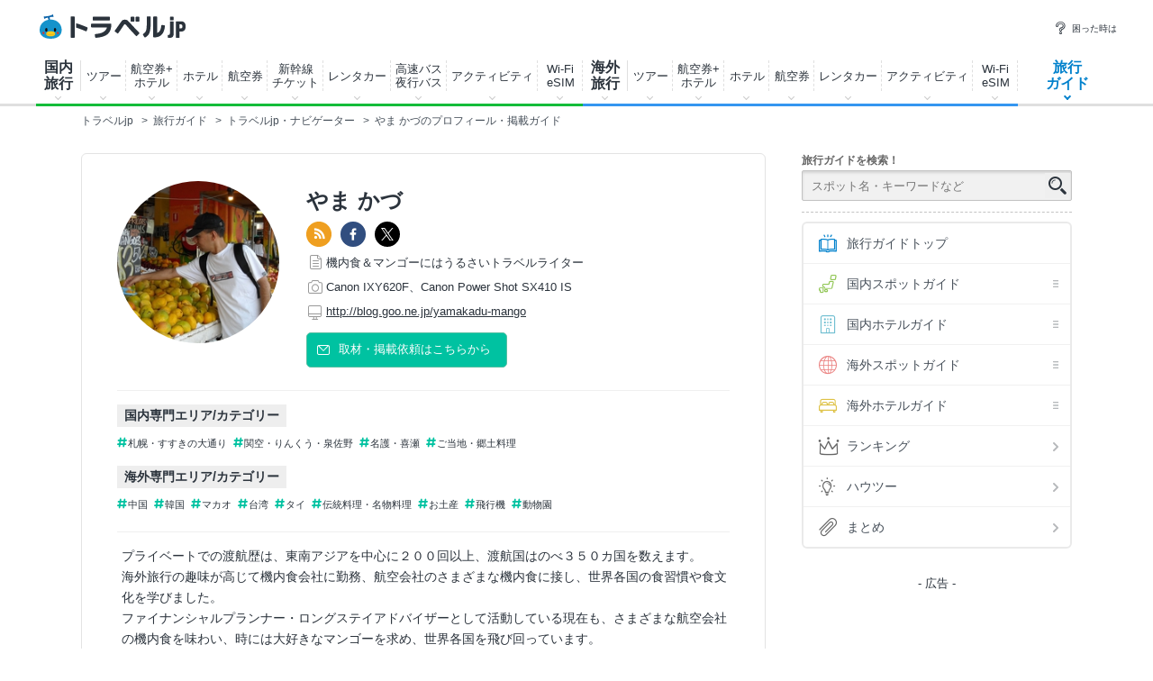

--- FILE ---
content_type: text/html
request_url: https://www.travel.co.jp/guide/navigtr/474/
body_size: 194823
content:

<!DOCTYPE html PUBLIC "-//W3C//DTD XHTML 1.0 Transitional//EN" "http://www.w3.org/TR/xhtml1/DTD/xhtml1-transitional.dtd">
<html lang="ja-JP" xmlns="http://www.w3.org/1999/xhtml" xml:lang="ja" xmlns:fb="http://ogp.me/ns/fb#" xmlns:og="http://ogp.me/ns#" xmlns:mixi="http://mixi-platform.com/ns#">
<head>
<meta name="viewport" content="width=device-width, initial-scale=1" />
<meta http-equiv="Content-Type" content="text/html; charset=shift_jis" />
<link rel="apple-touch-icon-precomposed" href="https://assets-cdn.guide.travel.co.jp/images/sp/common/apple-touch-icon-precomposed.png" />
<link rel="icon" href="/favicon.ico" />
<meta http-equiv="x-dns-prefetch-control" content="on" />
<script type="application/ld+json">
{
"@context": "http://schema.org",
"@type": "Organization",
"url": "https://www.travel.co.jp/guide/",
"logo": "https://assets-cdn.guide.travel.co.jp/images/common/logo2.png",
"sameAs": [
"https://www.facebook.com/travel.jp",
"https://www.instagram.com/travel.jp/",
"https://twitter.com/travel_jp"
]
}
</script>
<script type="application/ld+json">
{
"@context": "http://schema.org",
"@type": "WebSite",
"url": "https://www.travel.co.jp/guide/",
"potentialAction": {
"@type": "SearchAction",
"target": "https://www.travel.co.jp/guide/archive/all/kw:{search_term_string}",
"query-input": "required name=search_term_string"
}
}
</script>
	<script type="application/javascript" src="//anymind360.com/js/322/ats.js"></script>


<script async="async" src="https://www.googletagservices.com/tag/js/gpt.js"></script>
<!-- YTM universal tag -->
<script type="text/javascript">
  (function () {
    var tagjs = document.createElement("script");
    var s = document.getElementsByTagName("script")[0];
    tagjs.async = true;
    tagjs.src = "//s.yjtag.jp/tag.js#site=E5YAutA&referrer=" + encodeURIComponent(document.location.href) + "";
    s.parentNode.insertBefore(tagjs, s);
  }());
</script>
<noscript>
  <iframe src="//b.yjtag.jp/iframe?c=E5YAutA" width="1" height="1" frameborder="0" scrolling="no" marginheight="0" marginwidth="0"></iframe>
</noscript>



<!-- Google Tag Manager -->
<noscript><iframe src="//www.googletagmanager.com/ns.html?id=GTM-K7WVQ8"
height="0" width="0" style="display:none;visibility:hidden"></iframe></noscript>
<script async>(function(w,d,s,l,i){w[l]=w[l]||[];w[l].push({'gtm.start':
new Date().getTime(),event:'gtm.js'});var f=d.getElementsByTagName(s)[0],
j=d.createElement(s),dl=l!='dataLayer'?'&l='+l:'';j.async=true;j.src=
'//www.googletagmanager.com/gtm.js?id='+i+dl;f.parentNode.insertBefore(j,f);
})(window,document,'script','dataLayer','GTM-K7WVQ8');</script>
<!-- End Google Tag Manager -->

<title>やま かづのプロフィール・掲載ガイド | トラベルjp 旅行ガイド</title>
<meta name="description" content="トラベルjp・ナビゲーター・やま かづのプロフィール。プライベートでの渡航歴は、東南アジアを中心に２００回以上、渡航国はのべ３５０カ国を数えます。海外旅行…">
<meta name="keywords" content="やま かづ,ナビゲーター,国内旅行,海外旅行,観光,ガイド,写真,画像,クチコミ,評判,動画,ナビゲーター,トラベルjp 旅行ガイド">
<meta property="og:title" content="やま かづのプロフィール・掲載ガイド | トラベルjp 旅行ガイド">
<meta property="og:type" content="article" />
<meta property="og:url" content="https://www.travel.co.jp/guide/navigtr/474/" />
<meta property="og:image" content="https://img-cdn.guide.travel.co.jp/userprofile/474/6B83307A0CD0411EB922933043955544_L.jpg" />
<meta property="og:site_name" content="トラベルjp 旅行ガイド" />
<meta property="og:description" content="プライベートでの渡航歴は、東南アジアを中心に２００回以上、渡航国はのべ３５０カ国を数えます。海外旅行の趣味が高じて機内食会社に勤務、航空会社のさまざまな機内食に接し、世界各国の食習慣や食文化を学びました。ファイナンシャルプランナー・ロングステイアドバイザーとして活動している現在も、さまざまな航空会社の機内食を味わい、時には大好きなマンゴーを求め、世界各国を飛び回っています。「トラベルジェイピー旅行…">
<meta property="fb:app_id" content="242407782478118" />
<link rel="canonical" href="https://www.travel.co.jp/guide/navigtr/474/" />
<script type="text/javascript" src="//ajax.googleapis.com/ajax/libs/jquery/2.1.4/jquery.min.js"></script>

<link type="text/css" rel="stylesheet" href="https://assets-cdn.guide.travel.co.jp/css/common.css?2025122501" media="all" charset="UTF-8" />

<link type="text/css" rel="stylesheet" href="https://assets-cdn.guide.travel.co.jp/css/navigtr.css?20240507" media="all" />
<link rel="alternate" type="application/rss+xml" title="RSS" href="https://www.travel.co.jp/guide/feed/n474/" />
<meta name="twitter:card" content="summary">
<meta name="twitter:site" content="@travel_jp_guide">

</head>
<body>
<header class="g-header">
  <div class="g-header_cont clr">
    <a class="g-header_logo" href="/">
      <img class="g-header_logo_img" src="https://static.travel.co.jp/images/common/logo_traveljp.svg" alt="トラベルjp" width="164" height="27"  fetchpriority="high">
    </a>
    <ul class="g-header_list">
      <li class="g-header_item"><a class="g-header_item_link" href="/help/"><span class="g-header_item_icon ico-travel-faq"></span>困った時は</a></li>
    </ul>
  </div>
  <div class="g-header_body">
    <div class="gnav" itemscope itemtype="https://schema.org/SiteNavigationElement">
      <div class="gnav_cont gnav_cont--dom">
        <ul class="gnav_list">
          <li class="gnav_item gnav_item--dom ">
            <p class="gnav_item_txt gnav_item_txt--ttl" itemprop="name"><a class="gnav_item_link" href="/dom/" itemprop="url">国内<br>
                旅行</a></p>
            <div class="gnav-popup">
              <div class="gnav-popup_body">
                <button class="gnav-popup_close" type="button"></button>
                <div class="gnav-popup_group clr">
                  <div class="gnav-popup_column">
                    <div class="gnav-popup_area">
                      <p class="gnav-popup_area_list-ttl">北海道</p>
                      <ul class="gnav-popup_area_list">
                        <li><a href="/dom/hokkaido.html">北海道</a></li>
                      </ul>
                    </div>
                    <div class="gnav-popup_area">
                      <p class="gnav-popup_area_list-ttl">東北</p>
                      <ul class="gnav-popup_area_list">
                        <li><a href="/dom/aomori.html">青森県</a></li>
                        <li><a href="/dom/iwate.html">岩手県</a></li>
                        <li><a href="/dom/miyagi.html">宮城県</a></li>
                        <li><a href="/dom/akita.html">秋田県</a></li>
                        <li><a href="/dom/yamagata.html">山形県</a></li>
                        <li><a href="/dom/fukushima.html">福島県</a></li>
                      </ul>
                    </div>
                    <div class="gnav-popup_area">
                      <p class="gnav-popup_area_list-ttl">関東</p>
                      <ul class="gnav-popup_area_list">
                        <li><a href="/dom/ibaraki.html">茨城県</a></li>
                        <li><a href="/dom/tochigi.html">栃木県</a></li>
                        <li><a href="/dom/gunma.html">群馬県</a></li>
                        <li><a href="/dom/saitama.html">埼玉県</a></li>
                        <li><a href="/dom/chiba.html">千葉県</a></li>
                        <li><a href="/dom/tokyo.html">東京都</a></li>
                        <li><a href="/dom/kanagawa.html">神奈川県</a></li>
                        <li><a href="/dom/yamanashi.html">山梨県</a></li>
                      </ul>
                    </div>
                    <div class="gnav-popup_area">
                      <p class="gnav-popup_area_list-ttl">信越</p>
                      <ul class="gnav-popup_area_list">
                        <li><a href="/dom/nagano.html">長野県</a></li>
                        <li><a href="/dom/niigata.html">新潟県</a></li>
                      </ul>
                    </div>
                    <div class="gnav-popup_area">
                      <p class="gnav-popup_area_list-ttl">北陸</p>
                      <ul class="gnav-popup_area_list">
                        <li><a href="/dom/toyama.html">富山県</a></li>
                        <li><a href="/dom/ishikawa.html">石川県</a></li>
                        <li><a href="/dom/fukui.html">福井県</a></li>
                      </ul>
                    </div>
                    <div class="gnav-popup_area">
                      <p class="gnav-popup_area_list-ttl">東海</p>
                      <ul class="gnav-popup_area_list">
                        <li><a href="/dom/gifu.html">岐阜県</a></li>
                        <li><a href="/dom/shizuoka.html">静岡県</a></li>
                        <li><a href="/dom/aichi.html">愛知県</a></li>
                        <li><a href="/dom/mie.html">三重県</a></li>
                      </ul>
                    </div>
                    <div class="gnav-popup_area">
                      <p class="gnav-popup_area_list-ttl">関西</p>
                      <ul class="gnav-popup_area_list">
                        <li><a href="/dom/shiga.html">滋賀県</a></li>
                        <li><a href="/dom/kyoto.html">京都府</a></li>
                        <li><a href="/dom/osaka.html">大阪府</a></li>
                        <li><a href="/dom/hyogo.html">兵庫県</a></li>
                        <li><a href="/dom/nara.html">奈良県</a></li>
                        <li><a href="/dom/wakayama.html">和歌山県</a></li>
                      </ul>
                    </div>
                    <div class="gnav-popup_area">
                      <p class="gnav-popup_area_list-ttl">山陰山陽</p>
                      <ul class="gnav-popup_area_list">
                        <li><a href="/dom/tottori.html">鳥取県</a></li>
                        <li><a href="/dom/shimane.html">島根県</a></li>
                        <li><a href="/dom/okayama.html">岡山県</a></li>
                        <li><a href="/dom/hiroshima.html">広島県</a></li>
                        <li><a href="/dom/yamaguchi.html">山口県</a></li>
                      </ul>
                    </div>
                    <div class="gnav-popup_area">
                      <p class="gnav-popup_area_list-ttl">四国</p>
                      <ul class="gnav-popup_area_list">
                        <li><a href="/dom/tokushima.html">徳島県</a></li>
                        <li><a href="/dom/kagawa.html">香川県</a></li>
                        <li><a href="/dom/ehime.html">愛媛県</a></li>
                        <li><a href="/dom/kochi.html">高知県</a></li>
                      </ul>
                    </div>
                    <div class="gnav-popup_area">
                      <p class="gnav-popup_area_list-ttl">九州</p>
                      <ul class="gnav-popup_area_list">
                        <li><a href="/dom/fukuoka.html">福岡県</a></li>
                        <li><a href="/dom/saga.html">佐賀県</a></li>
                        <li><a href="/dom/nagasaki.html">長崎県</a></li>
                        <li><a href="/dom/kumamoto.html">熊本県</a></li>
                        <li><a href="/dom/oita.html">大分県</a></li>
                        <li><a href="/dom/miyazaki.html">宮崎県</a></li>
                        <li><a href="/dom/kagoshima.html">鹿児島県</a></li>
                      </ul>
                    </div>
                    <div class="gnav-popup_area">
                      <p class="gnav-popup_area_list-ttl">沖縄</p>
                      <ul class="gnav-popup_area_list">
                        <li><a href="/dom/okinawa.html">沖縄県</a></li>
                      </ul>
                    </div>
                  </div>
                  <div class="gnav-popup_pickup">
                    <p class="gnav-popup_pickup_sublink"><a href="/insurance/cxl/">キャンセル保険</a></p>
                    <p class="gnav-popup_pickup_sublink gnav-popup_pickup_sublink--last"><a href="/dantai/">団体・グループ旅行</a></p>
                    <p class="gnav-popup_pickup_subttl">おすすめ特集</p>
                    <ul class="gnav-popup_pickup_list clr" id="gnavDomMainPickup">
                    </ul>
                    <p class="gnav-popup_pickup_more"><a href="/theme_kokunai/">国内旅行特集一覧</a></p>
                  </div>
                </div>
              </div>
            </div>
          </li>
          <li class="gnav_item gnav_item--domtour">
            <p class="gnav_item_txt" itemprop="name"><a class="gnav_item_link" href="/domtour/" itemprop="url">ツアー</a></p>
            <div class="gnav-popup">
              <div class="gnav-popup_body">
                <button class="gnav-popup_close" type="button"></button>
                <div class="gnav-popup_group clr">
                  <div class="gnav-popup_column">
                    <div class="gnav-popup_cont">
                      <div class="gnav-popup_cont_main">
                        <ul class="gnav-popup_main_list clr">
                          <li class="gnav-popup_main_item">
                            <a class="gnav-popup_main_link" href="/domtour/">
                              <span class="gnav-popup_main_icon ico-travel-domtour"></span>
                              <p class="gnav-popup_main_txt">100社から選べるパッケージツアー</p>
                              <p class="gnav-popup_main_ttl">国内ツアー検索（宿泊付き）</p>
                            </a>
                          </li>
                        </ul>
                      </div>
                      <div class="gnav-popup_cont_sub clr">
                        <p class="gnav-popup_sub_ttl"><span class="gnav-popup_sub_cell">人気の<br>
                            宿泊付きツアー</span></p>
                        <ul class="gnav-popup_sub_list">
                          <li class="gnav-popup_sub_item"><a class="gnav-popup_sub_link" href="/src/dt/827/">大阪</a></li>
                          <li class="gnav-popup_sub_item"><a class="gnav-popup_sub_link" href="/src/dt/813/">東京</a></li>
                          <li class="gnav-popup_sub_item"><a class="gnav-popup_sub_link" href="/src/dt/847/">沖縄</a></li>
                          <li class="gnav-popup_sub_item"><a class="gnav-popup_sub_link" href="/src/dt/81/">北海道</a></li>
                          <li class="gnav-popup_sub_item"><a class="gnav-popup_sub_link" href="/src/dt/840/">福岡</a></li>
                          <li class="gnav-popup_sub_item"><a class="gnav-popup_sub_link" href="/src/dt/826/">京都</a></li>
                          <li class="gnav-popup_sub_item"><a class="gnav-popup_sub_link" href="/src/dt/846/">鹿児島</a></li>
                          <li class="gnav-popup_sub_item"><a class="gnav-popup_sub_link" href="/src/dt/25415/">東京ディズニーリゾート</a></li>
                          <li class="gnav-popup_sub_item"><a class="gnav-popup_sub_link" href="/src/dt/251012/">ユニバーサル・スタジオ・ジャパン</a></li>
                        </ul>
                      </div>
                    </div>
                    <div class="gnav-popup_cont">
                      <div class="gnav-popup_cont_main">
                        <ul class="gnav-popup_main_list clr">
                          <li class="gnav-popup_main_item">
                            <a class="gnav-popup_main_link" href="/domtour/shinkansen/">
                              <span class="gnav-popup_main_icon ico-travel-domshinkansen"></span>
                              <p class="gnav-popup_main_txt">きっぷと宿がセットでお得</p>
                              <p class="gnav-popup_main_ttl">新幹線＋ホテル</p>
                            </a>
                          </li>
                        </ul>
                      </div>
                      <div class="gnav-popup_cont_sub clr">
                        <p class="gnav-popup_sub_ttl"><span class="gnav-popup_sub_cell">人気の<br>
                            新幹線ツアー</span></p>
                        <ul class="gnav-popup_sub_list">
                          <li class="gnav-popup_sub_item"><a class="gnav-popup_sub_link" href="/src/dt/213/827/95/">東京 ⇔ 大阪</a></li>
                          <li class="gnav-popup_sub_item"><a class="gnav-popup_sub_link" href="/src/dt/213/826/95/">東京 ⇔ 京都</a></li>
                          <li class="gnav-popup_sub_item"><a class="gnav-popup_sub_link" href="/src/dt/213/840/95/">東京 ⇔ 福岡</a></li>
                          <li class="gnav-popup_sub_item"><a class="gnav-popup_sub_link" href="/src/dt/227/813/95/">大阪 ⇔ 東京</a></li>
                          <li class="gnav-popup_sub_item"><a class="gnav-popup_sub_link" href="/src/dt/227/840/95/">大阪 ⇔ 福岡</a></li>
                          <li class="gnav-popup_sub_item"><a class="gnav-popup_sub_link" href="/src/dt/240/827/95/">福岡 ⇔ 大阪</a></li>
                        </ul>
                      </div>
                    </div>
                    <div class="gnav-popup_cont">
                      <div class="gnav-popup_cont_main">
                        <ul class="gnav-popup_main_list clr">
                          <li class="gnav-popup_main_item">
                            <a class="gnav-popup_main_link" href="/senmon/bustour/">
                              <span class="gnav-popup_main_icon ico-travel-dombustour"></span>
                              <p class="gnav-popup_main_txt">日帰りでグルメ・温泉・体験など</p>
                              <p class="gnav-popup_main_ttl">日帰りツアー検索</p>
                            </a>
                          </li>
                          <li class="gnav-popup_main_item">
                            <a class="gnav-popup_main_link" href="/dp/">
                              <span class="gnav-popup_main_icon ico-travel-domdp"></span>
                              <p class="gnav-popup_main_txt">交通＋宿泊を自由に組み合わせ</p>
                              <p class="gnav-popup_main_ttl">ダイナミックパッケージ検索</p>
                            </a>
                          </li>
                        </ul>
                      </div>
                    </div>
                  </div>
                  <div class="gnav-popup_pickup">
                    <p class="gnav-popup_pickup_subttl">おすすめ特集</p>
                    <ul class="gnav-popup_pickup_list clr">
                      <li class="gnav-popup_pickup_item clr">
                        <a class="gnav-popup_pickup_link" href="/domtour/freeplan/">
                          <img class="gnav-popup_pickup_tmb" src="https://static.travel.co.jp/images/common/thumb/freeplan_130_130.jpg" width="50" height="50" loading="lazy">
                          <p class="gnav-popup_pickup_ttl">フリープラン検索</p>
                          <p class="gnav-popup_pickup_txt">交通＆ホテル★お手軽・お気楽・自由旅♪ビジネスにも便利</p>
                        </a>
                      </li>
                      <li class="gnav-popup_pickup_item clr">
                        <a class="gnav-popup_pickup_link" href="/senmon/hitoritabi/">
                          <img class="gnav-popup_pickup_tmb" src="https://static.travel.co.jp/images/common/thumb/hitoritabi2012_130_130.jpg" loading="lazy" width="50" height="50">
                          <p class="gnav-popup_pickup_ttl">一人旅で行くツアー</p>
                          <p class="gnav-popup_pickup_txt">1名申し込み可の国内・海外旅行で自由気ままなひとり旅へ</p>
                        </a>
                      </li>
                      <li class="gnav-popup_pickup_item clr">
                        <a class="gnav-popup_pickup_link" href="/senmon/biz/">
                          <img class="gnav-popup_pickup_tmb" loading="lazy" src="https://static.travel.co.jp/images/common/thumb/bizpack_130_130.jpg" width="50" height="50">
                          <p class="gnav-popup_pickup_ttl">格安ビジネス・出張パック</p>
                          <p class="gnav-popup_pickup_txt">交通手段と宿がセットでビジネス旅行をお得に行こう</p>
                        </a>
                      </li>
                      <li class="gnav-popup_pickup_item clr">
                        <a class="gnav-popup_pickup_link" href="/domtour/soon/">
                          <img class="gnav-popup_pickup_tmb" loading="lazy" src="https://static.travel.co.jp/images/common/thumb/soon_130_130.jpg" width="50" height="50">
                          <p class="gnav-popup_pickup_ttl">直前出発ツアー検索</p>
                          <p class="gnav-popup_pickup_txt">まだ間に合う！「今週末」「来週末」でも行けるツアー</p>
                        </a>
                      </li>
                    </ul>
                  </div>
                </div>
              </div>
            </div>
          </li>
          <li class="gnav_item gnav_item--domdp">
            <p class="gnav_item_txt" itemprop="name"><a class="gnav_item_link" href="https://www.airtrip.jp/oem-lp/traveljp/dom-dp" itemprop="url" target="_blank">航空券+<br>
                ホテル</a></p>
          </li>
          <li class="gnav_item gnav_item--domhotel">
            <p class="gnav_item_txt" itemprop="name"><a class="gnav_item_link" href="/stay/" itemprop="url">ホテル</a></p>
            <div class="gnav-popup">
              <div class="gnav-popup_body">
                <button class="gnav-popup_close" type="button"></button>
                <div class="gnav-popup_group clr">
                  <div class="gnav-popup_column">
                    <div class="gnav-popup_cont">
                      <div class="gnav-popup_cont_main">
                        <ul class="gnav-popup_main_list clr">
                          <li class="gnav-popup_main_item">
                            <a class="gnav-popup_main_link" href="/stay/">
                              <span class="gnav-popup_main_icon ico-travel-domhotel"></span>
                              <p class="gnav-popup_main_txt">宿泊サイト・旅行会社から最安値検索</p>
                              <p class="gnav-popup_main_ttl">国内ホテル・宿検索</p>
                            </a>
                          </li>
                        </ul>
                      </div>
                      <div class="gnav-popup_cont_sub clr">
                        <p class="gnav-popup_sub_ttl"><span class="gnav-popup_sub_cell">人気の宿泊地</span></p>
                        <ul class="gnav-popup_sub_list">
                          <li class="gnav-popup_sub_item"><a class="gnav-popup_sub_link" href="/stay/city/tokyo-100010013/">東京</a></li>
                          <li class="gnav-popup_sub_item"><a class="gnav-popup_sub_link" href="/stay/city/hokkaido-100010001/">北海道</a></li>
                          <li class="gnav-popup_sub_item"><a class="gnav-popup_sub_link" href="/stay/city/okinawa-100010047/">沖縄</a></li>
                          <li class="gnav-popup_sub_item"><a class="gnav-popup_sub_link" href="/stay/city/hakone-100020098/">箱根温泉郷</a></li>
                          <li class="gnav-popup_sub_item"><a class="gnav-popup_sub_link" href="/stay/spot/kusatsu-110017110/">草津温泉</a></li>
                          <li class="gnav-popup_sub_item"><a class="gnav-popup_sub_link" href="/stay/spot/BeppuHatto-140000007/">別府温泉郷</a></li>
                          <li class="gnav-popup_sub_item"><a class="gnav-popup_sub_link" href="/stay/spot/kinosaki-110053530/">城崎温泉</a></li>
                          <li class="gnav-popup_sub_item"><a class="gnav-popup_sub_link" href="/stay/spot/spot-200005263/">ディズニーリゾート周辺</a></li>
                          <li class="gnav-popup_sub_item"><a class="gnav-popup_sub_link" href="/stay/spot/spot-200120977/">USJ周辺</a></li>
                          <li class="gnav-popup_sub_item"><a class="gnav-popup_sub_link" href="/stay/spot/spot-200048499/">美ら海水族館周辺</a></li>
                          <li class="gnav-popup_sub_item"><a class="gnav-popup_sub_link" href="/stay/spot/spot-200138236/">旭山動物園周辺</a></li>
                          <li class="gnav-popup_sub_item"><a class="gnav-popup_sub_link" href="/stay/spot/spot-200148887/">ハウステンボス周辺</a></li>
                        </ul>
                      </div>
                    </div>
                    <div class="gnav-popup_cont">
                      <div class="gnav-popup_cont_main">
                        <ul class="gnav-popup_main_list clr">
                          <li class="gnav-popup_main_item">
                            <a class="gnav-popup_main_link" href="/domtour/shinkansen/">
                              <span class="gnav-popup_main_icon ico-travel-domshinkansen"></span>
                              <p class="gnav-popup_main_txt">きっぷと宿 セットでお得</p>
                              <p class="gnav-popup_main_ttl">新幹線＋ホテル</p>
                            </a>
                          </li>
                        </ul>
                      </div>
                    </div>
                  </div>
                  <div class="gnav-popup_pickup">
                    <p class="gnav-popup_pickup_subttl">おすすめ特集</p>
                    <ul class="gnav-popup_pickup_list clr">
                      <li class="gnav-popup_pickup_item clr">
                        <a class="gnav-popup_pickup_link" href="/onsen/">
                          <img class="gnav-popup_pickup_tmb" loading="lazy" src="https://static.travel.co.jp/images/common/thumb/onsen_130_130.jpg" width="50" height="50">
                          <p class="gnav-popup_pickup_ttl">温泉旅行・宿特集</p>
                          <p class="gnav-popup_pickup_txt">かけ流しや貸切風呂、お食事条件などから温泉宿を探そう</p>
                        </a>
                      </li>
                      <li class="gnav-popup_pickup_item clr">
                        <a class="gnav-popup_pickup_link" href="/special/pet/">
                          <img class="gnav-popup_pickup_tmb" loading="lazy" src="https://static.travel.co.jp/images/common/thumb/stay_pet_130_130.jpg" width="50" height="50">
                          <p class="gnav-popup_pickup_ttl">ペットと泊まれる宿</p>
                          <p class="gnav-popup_pickup_txt">全国・エリア別のペットと泊まれる宿ランキングをご紹介</p>
                        </a>
                      </li>
                      <li class="gnav-popup_pickup_item clr">
                        <a class="gnav-popup_pickup_link" href="/guide/archive/list/japan/hotel/">
                          <img class="gnav-popup_pickup_tmb" loading="lazy" src="https://static.travel.co.jp/images/common/thumb/stay_80_80.jpg" width="50" height="50">
                          <p class="gnav-popup_pickup_ttl">国内ホテル・旅館ガイド</p>
                          <p class="gnav-popup_pickup_txt">旅の専門家がおすすめする厳選ホテル・宿情報</p>
                        </a>
                      </li>
                    </ul>
                  </div>
                </div>
              </div>
            </div>
          </li>
          <li class="gnav_item gnav_item--domair">
            <p class="gnav_item_txt" itemprop="name"><a class="gnav_item_link" href="https://www.airtrip.jp/oem-lp/traveljp/dom-air" itemprop="url" target="_blank">航空券</a></p>
            <div class="gnav-popup">
              <div class="gnav-popup_body">
                <button class="gnav-popup_close" type="button"></button>
                <div class="gnav-popup_group clr">
                  <div class="gnav-popup_column">
                    <div class="gnav-popup_cont">
                      <div class="gnav-popup_cont_main">
                        <ul class="gnav-popup_main_list clr">
                          <li class="gnav-popup_main_item">
                            <a class="gnav-popup_main_link" href="https://www.airtrip.jp/oem-lp/traveljp/dom-air" target="_blank">
                              <span class="gnav-popup_main_icon ico-travel-domair"></span>
                              <p class="gnav-popup_main_txt">格安航空券・飛行機チケット</p>
                              <p class="gnav-popup_main_ttl">国内航空券検索</p>
                            </a>
                          </li>
                        </ul>
                      </div>
                      <div class="gnav-popup_cont_sub clr">
                        <p class="gnav-popup_sub_ttl"><span class="gnav-popup_sub_cell">人気の<br>
                            国内航空券</span></p>
                        <ul class="gnav-popup_sub_list">
                          <li class="gnav-popup_sub_item"><a class="gnav-popup_sub_link" href="/flights/search/flight_list/?origin_place=HND&origin_type=airport&destination_place=CTS&destination_type=airport" target="_blank">羽田発 ⇔ 新千歳</a></li>
                          <li class="gnav-popup_sub_item"><a class="gnav-popup_sub_link" href="/flights/search/flight_list/?origin_place=HND&origin_type=airport&destination_place=OSA&destination_type=city" target="_blank">羽田発 ⇔ 大阪</a></li>
                          <li class="gnav-popup_sub_item"><a class="gnav-popup_sub_link" href="/flights/search/flight_list/?origin_place=HND&origin_type=airport&destination_place=OKA&destination_type=airport" target="_blank">羽田発 ⇔ 那覇</a></li>
                          <li class="gnav-popup_sub_item"><a class="gnav-popup_sub_link" href="/flights/search/flight_list/?origin_place=HND&origin_type=airport&destination_place=FUK&destination_type=airport" target="_blank">羽田発 ⇔ 福岡</a></li>
                          <li class="gnav-popup_sub_item"><a class="gnav-popup_sub_link" href="/flights/search/flight_list/?origin_place=HND&origin_type=airport&destination_place=HIJ&destination_type=city" target="_blank">羽田発 ⇔ 広島</a></li>
                          <li class="gnav-popup_sub_item"><a class="gnav-popup_sub_link" href="/flights/search/flight_list/?origin_place=HND&origin_type=airport&destination_place=KOJ&destination_type=city" target="_blank">羽田発 ⇔ 鹿児島</a></li>
                          <li class="gnav-popup_sub_item"><a class="gnav-popup_sub_link" href="/flights/search/flight_list/?origin_place=HND&origin_type=airport&destination_place=KMJ&destination_type=airport" target="_blank">羽田発 ⇔ 熊本</a></li>
                          <li class="gnav-popup_sub_item"><a class="gnav-popup_sub_link" href="/flights/search/flight_list/?origin_place=NRT&origin_type=airport&destination_place=CTS&destination_type=airport" target="_blank">成田発 ⇔ 新千歳</a></li>
                          <li class="gnav-popup_sub_item"><a class="gnav-popup_sub_link" href="/flights/search/flight_list/?origin_place=FUK&origin_type=airport&destination_place=HND&destination_type=airport" target="_blank">福岡発 ⇔ 羽田</a></li>
                          <li class="gnav-popup_sub_item"><a class="gnav-popup_sub_link" href="/flights/search/flight_list/?origin_place=FUK&origin_type=airport&destination_place=OKA&destination_type=airport" target="_blank">福岡発 ⇔ 那覇</a></li>
                        </ul>
                      </div>
                    </div>
                  </div>
                  <div class="gnav-popup_pickup">
                    <p class="gnav-popup_pickup_subttl">おすすめ特集</p>
                    <ul class="gnav-popup_pickup_list clr">
                      <li class="gnav-popup_pickup_item clr">
                        <a class="gnav-popup_pickup_link" href="/lcc/">
                          <img class="gnav-popup_pickup_tmb" loading="lazy" src="https://static.travel.co.jp/images/common/thumb/lcc_130_130.jpg" width="50" height="50">
                          <p class="gnav-popup_pickup_ttl">LCC(格安航空会社)比較</p>
                          <p class="gnav-popup_pickup_txt">安さ重視ならLCC！国内線就航の各社を徹底比較</p>
                        </a>
                      </li>
                      <li class="gnav-popup_pickup_item clr">
                        <a class="gnav-popup_pickup_link" href="/airline/mm/">
                          <img class="gnav-popup_pickup_tmb" loading="lazy" src="https://static.travel.co.jp/images/common/thumb/airline_mm_130_130.jpg" width="50" height="50">
                          <p class="gnav-popup_pickup_ttl">ピーチ航空で行く格安旅行</p>
                          <p class="gnav-popup_pickup_txt">ピーチ航空(Peach Aviation)の特徴と航空券情報</p>
                        </a>
                      </li>
                      <li class="gnav-popup_pickup_item clr">
                        <a class="gnav-popup_pickup_link" href="/airline/gk/">
                          <img class="gnav-popup_pickup_tmb" loading="lazy" src="https://static.travel.co.jp/images/common/thumb/airline_gk_130_130.jpg" width="50" height="50">
                          <p class="gnav-popup_pickup_ttl">ジェットスターで行く格安旅行</p>
                          <p class="gnav-popup_pickup_txt">ジェットスターの特徴と航空券情報</p>
                        </a>
                      </li>
                    </ul>
                  </div>
                </div>
              </div>
            </div>
          </li>
          <li class="gnav_item gnav_item--domshinkansen">
            <p class="gnav_item_txt" itemprop="name"><a class="gnav_item_link" href="https://www.airtrip.jp/oem-lp/traveljp/dom-train" itemprop="url" target="_blank">新幹線<br>
                チケット</a></p>
          </li>
          <li class="gnav_item gnav_item--domrentalcar">
            <p class="gnav_item_txt" itemprop="name"><a class="gnav_item_link" href="https://www.airtrip.jp/oem-lp/traveljp/dom-rentacar" itemprop="url" target="_blank">レンタカー</a></p>
          </li>
          <li class="gnav_item gnav_item--domrentalbus">
            <p class="gnav_item_txt" itemprop="name"><a class="gnav_item_link" href="https://bus.airtrip.jp/traveljp-lp?afc=traveljp" itemprop="url" target="_blank">高速バス<br>
                夜行バス</a></p>
          </li>
          <li class="gnav_item gnav_item--domrentalactivity">
            <p class="gnav_item_txt" itemprop="name"><a class="gnav_item_link" href="https://www.skygate.co.jp/activity/traveljp/" itemprop="url" target="_blank">アクティビティ</a></p>
          </li>
          <li class="gnav_item gnav_item--domwifi">
            <p class="gnav_item_txt" itemprop="name"><span class="gnav_item_link" itemprop="url">Wi-Fi<br>
                eSIM</span></p>
            <div class="gnav-popup">
              <div class="gnav-popup_body">
                <ul>
                  <li><a href="https://wifi.airtrip.jp/softbank/?agent=888" target="_blank">国内Wi-Fi</a></li>
                  <li><a href="https://esim.airtrip.jp/region/japan?via=traveljp" target="_blank">国内eSIM</a></li>
                </ul>
              </div>
            </div>
          </li>
          <li class="gnav_item gnav_item--domspecial">
            <!-- p class="gnav_item_txt" itemprop="name"><a class="gnav_item_link" href="/theme_kokunai/" itemprop="url">特集・その他</a></p -->
            <div class="gnav-popup gnav-popup--half">
              <div class="gnav-popup_body">
                <button class="gnav-popup_close" type="button"></button>
                <div class="gnav-popup_group clr">
                  <div class="gnav-popup_pickup" id="gnavDomPickup">
                    <p class="gnav-popup_pickup_more"><a class="gnav-popup_more_link" href="/theme_kokunai/">国内特集一覧</a></p>
                  </div>
                  <div class="gnav-popup_column">
                    <div class="gnav-popup_cont">
                      <div class="gnav-popup_cont_main">
                        <ul class="gnav-popup_main_list clr">
                          <li class="gnav-popup_main_item">
                            <a class="gnav-popup_main_link" href="/domtour/leisure/">
                              <p class="gnav-popup_main_txt">現地発着オプショナルツアー</p>
                              <p class="gnav-popup_main_ttl">アクティビティ検索</p>
                            </a>
                          </li>
                          <li class="gnav-popup_main_item">
                            <a class="gnav-popup_main_link" href="https://www.airtrip.jp/oem-lp/traveljp/dom-rentacar" target="_blank">
                              <p class="gnav-popup_main_txt">国内レンタカーの最安値検索</p>
                              <p class="gnav-popup_main_ttl">国内格安レンタカー</p>
                            </a>
                          </li>
                          <li class="gnav-popup_main_item">
                            <a class="gnav-popup_main_link" href="/senmon/bus/">
                              <p class="gnav-popup_main_txt">夜行バス・高速バス予約サイトを比較</p>
                              <p class="gnav-popup_main_ttl">高速・夜行バス比較</p>
                            </a>
                          </li>
                          <li class="gnav-popup_main_item">
                            <a class="gnav-popup_main_link" href="/insurance/cxl/">
                              <p class="gnav-popup_main_txt">突然のキャンセルにも安心！</p>
                              <p class="gnav-popup_main_ttl">旅行キャンセル保険</p>
                            </a>
                          </li>
                          <li class="gnav-popup_main_item">
                            <a class="gnav-popup_main_link" href="/dantai/">
                              <p class="gnav-popup_main_txt">幹事さん楽らく！簡単お見積もり</p>
                              <p class="gnav-popup_main_ttl">団体・グループ旅行</p>
                            </a>
                          </li>
                        </ul>
                      </div>
                    </div>
                  </div>
                </div>
              </div>
            </div>
          </li>
        </ul>
      </div>
      <div class="gnav_cont gnav_cont--int">
        <ul class="gnav_list">
          <li class="gnav_item gnav_item--int">
            <p class="gnav_item_txt gnav_item_txt--ttl" itemprop="name"><a class="gnav_item_link" href="/int/" itemprop="url">海外<br>
                旅行</a></p>
            <div class="gnav-popup">
              <div class="gnav-popup_body">
                <button class="gnav-popup_close" type="button"></button>
                <div class="gnav-popup_group clr">
                  <div class="gnav-popup_column">
                    <div class="gnav-popup_area">
                      <p class="gnav-popup_area_list-ttl">アジア</p>
                      <ul class="gnav-popup_area_list">
                        <li><a href="/int/korea.html">韓国</a></li>
                        <li><a href="/int/taiwan.html">台湾</a></li>
                        <li><a href="/int/sin.html">シンガポール</a></li>
                        <li><a href="/int/thai.html">タイ</a></li>
                        <li><a href="/int/philippine.html">フィリピン</a></li>
                        <li><a href="/int/vietnam.html">ベトナム</a></li>
                        <li><a href="/int/china.html">中国</a></li>
                        <li><a href="/int/hkg.html">香港</a></li>
                        <li><a href="/int/malaysia.html">マレーシア</a></li>
                        <li><a href="/int/cambodia.html">カンボジア</a></li>
                        <li><a href="/int/india.html">インド</a></li>
                        <li><a href="/int/srilanka.html">スリランカ</a></li>
                      </ul>
                    </div>
                    <div class="gnav-popup_area">
                      <p class="gnav-popup_area_list-ttl">ヨーロッパ</p>
                      <ul class="gnav-popup_area_list">
                        <li><a href="/int/france.html">フランス</a></li>
                        <li><a href="/int/italy.html">イタリア</a></li>
                        <li><a href="/int/uk.html">イギリス</a></li>
                        <li><a href="/int/finland.html">フィンランド</a></li>
                        <li><a href="/int/spain.html">スペイン</a></li>
                        <li><a href="/int/germany.html">ドイツ</a></li>
                        <li><a href="/int/swiss.html">スイス</a></li>
                        <li><a href="/int/russia.html">ロシア</a></li>
                      </ul>
                    </div>
                    <div class="gnav-popup_area">
                      <p class="gnav-popup_area_list-ttl">ハワイ・グアム</p>
                      <ul class="gnav-popup_area_list">
                        <li><a href="/int/hawaii/">ハワイ</a></li>
                        <li><a href="/int/gum.html">グアム</a></li>
                      </ul>
                    </div>
                    <div class="gnav-popup_area">
                      <p class="gnav-popup_area_list-ttl">北アメリカ</p>
                      <ul class="gnav-popup_area_list">
                        <li><a href="/int/us.html">アメリカ</a></li>
                        <li><a href="/int/canada.html">カナダ</a></li>
                      </ul>
                    </div>
                    <div class="gnav-popup_area">
                      <p class="gnav-popup_area_list-ttl">オセアニア</p>
                      <ul class="gnav-popup_area_list">
                        <li><a href="/int/australia.html">オーストラリア</a></li>
                        <li><a href="/int/nz.html">ニュージーランド</a></li>
                        <li><a href="/int/palau.html">パラオ</a></li>
                      </ul>
                    </div>
                    <div class="gnav-popup_area">
                      <p class="gnav-popup_area_list-ttl">中東・アフリカ</p>
                      <ul class="gnav-popup_area_list">
                        <li><a href="/int/turkey.html">トルコ</a></li>
                        <li><a href="/int/dubai.html">ドバイ</a></li>
                        <li><a href="/int/morocco.html">モロッコ</a></li>
                      </ul>
                    </div>
                  </div>
                  <div class="gnav-popup_pickup">
                    <p class="gnav-popup_pickup_sublink"><a href="/insurance/cxl/">キャンセル保険</a></p>
                    <p class="gnav-popup_pickup_sublink gnav-popup_pickup_sublink--last"><a href="/dantai/">団体・グループ旅行</a></p>
                    <p class="gnav-popup_pickup_subttl">おすすめ特集</p>
                    <ul class="gnav-popup_pickup_list clr" id="gnavIntMainPickup">
                    </ul>
                    <p class="gnav-popup_pickup_more gnav-popup_pickup_more--int"><a href="/theme_kaigai/">海外旅行特集一覧</a></p>
                  </div>
                </div>
              </div>
            </div>
          </li>
          <li class="gnav_item gnav_item--inttour">
            <p class="gnav_item_txt" itemprop="name"><a class="gnav_item_link" href="/tour/" itemprop="url">ツアー</a></p>
            <div class="gnav-popup">
              <div class="gnav-popup_body">
                <button class="gnav-popup_close" type="button"></button>
                <div class="gnav-popup_group clr">
                  <div class="gnav-popup_column">
                    <div class="gnav-popup_cont">
                      <div class="gnav-popup_cont_main">
                        <ul class="gnav-popup_main_list clr">
                          <li class="gnav-popup_main_item">
                            <a class="gnav-popup_main_link" href="/tour/">
                              <span class="gnav-popup_main_icon ico-travel-inttour"></span>
                              <p class="gnav-popup_main_txt">パッケージツアー 検索比較</p>
                              <p class="gnav-popup_main_ttl">海外ツアー検索</p>
                            </a>
                          </li>
                        </ul>
                      </div>
                      <div class="gnav-popup_cont_sub clr">
                        <p class="gnav-popup_sub_ttl"><span class="gnav-popup_sub_cell">人気の<br>
                            海外ツアー</span></p>
                        <ul class="gnav-popup_sub_list">
                          <li class="gnav-popup_sub_item"><a class="gnav-popup_sub_link" href="/src/it/02HWAI-M/03HW/">ハワイ</a></li>
                          <li class="gnav-popup_sub_item"><a class="gnav-popup_sub_link" href="/src/it/02HWAI-M/03GU/">グアム</a></li>
                          <li class="gnav-popup_sub_item"><a class="gnav-popup_sub_link" href="/src/it/02ASIA/03CN/04HKG/">香港</a></li>
                          <li class="gnav-popup_sub_item"><a class="gnav-popup_sub_link" href="/src/it/02ASIA/03KR/">韓国</a></li>
                          <li class="gnav-popup_sub_item"><a class="gnav-popup_sub_link" href="/src/it/02ASIA/03TW/">台湾</a></li>
                          <li class="gnav-popup_sub_item"><a class="gnav-popup_sub_link" href="/src/it/02ASIA/03PH/04CEB/">セブ島</a></li>
                          <li class="gnav-popup_sub_item"><a class="gnav-popup_sub_link" href="/src/it/02ASIA/03TH/">タイ</a></li>
                          <li class="gnav-popup_sub_item"><a class="gnav-popup_sub_link" href="/src/it/02ASIA/03SG/">シンガポール</a></li>
                          <li class="gnav-popup_sub_item"><a class="gnav-popup_sub_link" href="/src/it/02N-AMERICA/03US/04NYC/">ニューヨーク</a></li>
                          <li class="gnav-popup_sub_item"><a class="gnav-popup_sub_link" href="/src/it/02N-AMERICA/03US/04H14/">ディズニー・ワールド</a></li>
                        </ul>
                      </div>
                    </div>
                    <div class="gnav-popup_cont">
                      <div class="gnav-popup_cont_main">
                        <ul class="gnav-popup_main_list clr">
                          <li class="gnav-popup_main_item">
                            <a class="gnav-popup_main_link" href="/dp/">
                              <span class="gnav-popup_main_icon ico-travel-domdp"></span>
                              <p class="gnav-popup_main_txt">交通＋宿泊を自由に組み合わせ</p>
                              <p class="gnav-popup_main_ttl">ダイナミックパッケージ検索</p>
                            </a>
                          </li>
                        </ul>
                      </div>
                    </div>
                  </div>
                  <div class="gnav-popup_pickup">
                    <p class="gnav-popup_pickup_subttl">おすすめ特集</p>
                    <ul class="gnav-popup_pickup_list clr">
                      <li class="gnav-popup_pickup_item clr">
                        <a class="gnav-popup_pickup_link" href="/tour/freeplan/">
                          <img class="gnav-popup_pickup_tmb" loading="lazy" src="https://static.travel.co.jp/images/common/thumb/freeplan_int_130_130.jpg" width="50" height="50">
                          <p class="gnav-popup_pickup_ttl">海外フリープラン検索</p>
                          <p class="gnav-popup_pickup_txt">飛行機と宿だけのパッケージツアーで自由気ままな海外旅行へ</p>
                        </a>
                      </li>
                      <li class="gnav-popup_pickup_item clr">
                        <a class="gnav-popup_pickup_link" href="/special/usadisney/">
                          <img class="gnav-popup_pickup_tmb" loading="lazy" src="https://static.travel.co.jp/images/common/thumb/usadisney_130_130.jpg" width="50" height="50">
                          <p class="gnav-popup_pickup_ttl">アメリカ ディズニーリゾート旅行特集</p>
                          <p class="gnav-popup_pickup_txt">夢と魔法の世界へ。本場アメリカのディズニーリゾートに行こう！</p>
                        </a>
                      </li>
                    </ul>
                  </div>
                </div>
              </div>
            </div>
          </li>
          <li class="gnav_item gnav_item--intdp">
            <p class="gnav_item_txt" itemprop="name"><a class="gnav_item_link" href="https://www.skygate.co.jp/oem-lp/traveljp/ab-dp/" itemprop="url" target="_blank">航空券+<br>
                ホテル</a></p>
          </li>
          <li class="gnav_item gnav_item--inthotel" >
            <p class="gnav_item_txt" itemprop="name"><a class="gnav_item_link" href="/stay/worldtop/" itemprop="url">ホテル</a></p>
            <div class="gnav-popup">
              <div class="gnav-popup_body">
                <button class="gnav-popup_close" type="button"></button>
                <div class="gnav-popup_group clr">
                  <div class="gnav-popup_column">
                    <div class="gnav-popup_cont">
                      <div class="gnav-popup_cont_main">
                        <ul class="gnav-popup_main_list clr">
                          <li class="gnav-popup_main_item">
                            <a class="gnav-popup_main_link" href="/stay/worldtop/">
                              <span class="gnav-popup_main_icon ico-travel-inthotel"></span>
                              <p class="gnav-popup_main_txt">宿泊サイト・旅行会社から最安値検索</p>
                              <p class="gnav-popup_main_ttl">海外ホテル検索</p>
                            </a>
                          </li>
                        </ul>
                      </div>
                      <div class="gnav-popup_cont_sub clr">
                        <p class="gnav-popup_sub_ttl"><span class="gnav-popup_sub_cell">人気の宿泊地</span></p>
                        <ul class="gnav-popup_sub_list">
                          <li class="gnav-popup_sub_item"><a class="gnav-popup_sub_link" href="/stay/city/honolulu-1488/">ホノルル</a></li>
                          <li class="gnav-popup_sub_item"><a class="gnav-popup_sub_link" href="/stay/city/guam-6023599/">グアム</a></li>
                          <li class="gnav-popup_sub_item"><a class="gnav-popup_sub_link" href="/stay/city/taipei-3518/">台北</a></li>
                          <li class="gnav-popup_sub_item"><a class="gnav-popup_sub_link" href="/stay/city/hong-kong-178263/">香港</a></li>
                          <li class="gnav-popup_sub_item"><a class="gnav-popup_sub_link" href="/stay/city/shanghai-3145/">上海</a></li>
                          <li class="gnav-popup_sub_item"><a class="gnav-popup_sub_link" href="/stay/city/singapore-3168/">シンガポール</a></li>
                          <li class="gnav-popup_sub_item"><a class="gnav-popup_sub_link" href="/stay/city/bangkok-604/">バンコク</a></li>
                          <li class="gnav-popup_sub_item"><a class="gnav-popup_sub_link" href="/stay/country/malaysia/">マレーシア</a></li>
                          <li class="gnav-popup_sub_item"><a class="gnav-popup_sub_link" href="/stay/city/bali-602651/">バリ</a></li>
                          <li class="gnav-popup_sub_item"><a class="gnav-popup_sub_link" href="/stay/city/new-york-2621/">ニューヨーク</a></li>
                          <li class="gnav-popup_sub_item"><a class="gnav-popup_sub_link" href="/stay/city/san-francisco-3132/">サンフランシスコ</a></li>
                          <li class="gnav-popup_sub_item"><a class="gnav-popup_sub_link" href="/stay/city/los-angeles-2011/">ロサンゼルス</a></li>
                        </ul>
                      </div>
                    </div>
                  </div>
                  <div class="gnav-popup_pickup">
                    <p class="gnav-popup_pickup_subttl">おすすめ特集</p>
                    <ul class="gnav-popup_pickup_list clr">
                      <li class="gnav-popup_pickup_item clr">
                        <a class="gnav-popup_pickup_link" href="/int/hawaii/">
                          <img class="gnav-popup_pickup_tmb" loading="lazy" src="https://static.travel.co.jp/images/common/thumb/hawaii_130_130.jpg" width="50" height="50">
                          <p class="gnav-popup_pickup_ttl">ハワイ旅行・ツアー</p>
                          <p class="gnav-popup_pickup_txt">大人気リゾート、ハワイ！格安ツアー＆人気ホテルをピックアップ！</p>
                        </a>
                      </li>
                      <li class="gnav-popup_pickup_item clr">
                        <a class="gnav-popup_pickup_link" href="/senmon/korea/stay.html">
                          <img class="gnav-popup_pickup_tmb" loading="lazy" src="https://static.travel.co.jp/images/common/thumb/korea_stay_130_130.jpg" width="50" height="50">
                          <p class="gnav-popup_pickup_ttl">韓国おすすめホテル特集</p>
                          <p class="gnav-popup_pickup_txt">ソウルの数あるホテルの中から、口コミ評価の高い人気宿をご紹介</p>
                        </a>
                      </li>
                    </ul>
                  </div>
                </div>
              </div>
            </div>
          </li>
          <li class="gnav_item gnav_item--intair">
            <p class="gnav_item_txt" itemprop="name"><a class="gnav_item_link" href="https://www.skygate.co.jp/oem-lp/traveljp/ab-air/" itemprop="url" target="_blank">航空券</a></p>
            <div class="gnav-popup">
              <div class="gnav-popup_body">
                <button class="gnav-popup_close" type="button"></button>
                <div class="gnav-popup_group clr">
                  <div class="gnav-popup_column">
                    <div class="gnav-popup_cont">
                      <div class="gnav-popup_cont_main">
                        <ul class="gnav-popup_main_list clr">
                          <li class="gnav-popup_main_item">
                            <a class="gnav-popup_main_link" href="https://www.skygate.co.jp/oem-lp/traveljp/ab-air/" target="_blank">
                              <span class="gnav-popup_main_icon ico-travel-intair"></span>
                              <p class="gnav-popup_main_txt">いまある空席を検索・予約！</p>
                              <p class="gnav-popup_main_ttl">海外航空券検索</p>
                            </a>
                          </li>
                        </ul>
                      </div>
                      <div class="gnav-popup_cont_sub clr">
                        <p class="gnav-popup_sub_ttl"><span class="gnav-popup_sub_cell">人気の<br>
                            海外航空券</span></p>
                        <ul class="gnav-popup_sub_list">
                          <li class="gnav-popup_sub_item"><a class="gnav-popup_sub_link" href="/flights/search/flight_list/?origin_place=TYO&origin_type=city&destination_place=HNL&destination_type=city" target="_blank">東京発 ⇔ ホノルル</a></li>
                          <li class="gnav-popup_sub_item"><a class="gnav-popup_sub_link" href="/flights/search/flight_list/?origin_place=TYO&origin_type=city&destination_place=SEL&destination_type=city" target="_blank">東京発 ⇔ ソウル</a></li>
                          <li class="gnav-popup_sub_item"><a class="gnav-popup_sub_link" href="/flights/search/flight_list/?origin_place=TYO&origin_type=city&destination_place=TPE&destination_type=city" target="_blank">東京発 ⇔ 台北</a></li>
                          <li class="gnav-popup_sub_item"><a class="gnav-popup_sub_link" href="/flights/search/flight_list/?origin_place=TYO&origin_type=city&destination_place=GUM&destination_type=city" target="_blank">東京発 ⇔ グアム</a></li>
                          <li class="gnav-popup_sub_item"><a class="gnav-popup_sub_link" href="/flights/search/flight_list/?origin_place=OSA&origin_type=city&destination_place=HNL&destination_type=city" target="_blank">大阪発 ⇔ ホノルル</a></li>
                          <li class="gnav-popup_sub_item"><a class="gnav-popup_sub_link" href="/flights/search/flight_list/?origin_place=OSA&origin_type=city&destination_place=SEL&destination_type=city" target="_blank">大阪発 ⇔ ソウル</a></li>
                          <li class="gnav-popup_sub_item"><a class="gnav-popup_sub_link" href="/flights/search/flight_list/?origin_place=OSA&origin_type=city&destination_place=TPE&destination_type=city" target="_blank">大阪発 ⇔ 台北</a></li>
                          <li class="gnav-popup_sub_item"><a class="gnav-popup_sub_link" href="/flights/search/flight_list/?origin_place=TYO&origin_type=city&destination_place=BKK&destination_type=city" target="_blank">東京発 ⇔ バンコク</a></li>
                        </ul>
                      </div>
                    </div>
                  </div>
                  <div class="gnav-popup_pickup">
                    <p class="gnav-popup_pickup_subttl">おすすめ特集</p>
                    <ul class="gnav-popup_pickup_list clr">
                      <li class="gnav-popup_pickup_item clr">
                        <a class="gnav-popup_pickup_link" href="/lcc/int.html">
                          <img class="gnav-popup_pickup_tmb" loading="lazy" src="https://static.travel.co.jp/images/common/thumb/lcc_130_130.jpg" width="50" height="50">
                          <p class="gnav-popup_pickup_ttl">LCC(格安航空会社)比較</p>
                          <p class="gnav-popup_pickup_txt">安さ重視ならLCC！国際線就航の各社を徹底比較</p>
                        </a>
                      </li>
                      <li class="gnav-popup_pickup_item clr">
                        <a class="gnav-popup_pickup_link" href="/airline/mm/">
                          <img class="gnav-popup_pickup_tmb" loading="lazy" src="https://static.travel.co.jp/images/common/thumb/airline_mm_130_130.jpg" width="50" height="50">
                          <p class="gnav-popup_pickup_ttl">ピーチ航空で行く格安旅行</p>
                          <p class="gnav-popup_pickup_txt">ピーチ航空(Peach Aviation)の特徴と航空券情報</p>
                        </a>
                      </li>
                    </ul>
                  </div>
                </div>
              </div>
            </div>
          </li>
          <li class="gnav_item gnav_item--intrentalcar">
            <p class="gnav_item_txt" itemprop="name"><a class="gnav_item_link" href="https://www.airtrip.jp/oem-lp/traveljp/dom-rentacar" itemprop="url" target="_blank">レンタカー</a></p>
          </li>
          <li class="gnav_item gnav_item--intactivity">
            <p class="gnav_item_txt" itemprop="name"><a class="gnav_item_link" href="https://www.skygate.co.jp/activity/traveljp/" itemprop="url" target="_blank">アクティビティ</a></p>
          </li>
          <li class="gnav_item gnav_item--intwifi">
            <p class="gnav_item_txt" itemprop="name"><span class="gnav_item_link" itemprop="url">Wi-Fi<br>
                eSIM</span></p>
            <div class="gnav-popup">
              <div class="gnav-popup_body">
                <ul>
                  <li><a href="https://wifi.airtrip.jp/?agent=888" target="_blank">海外Wi-Fi</a></li>
                  <li><a href="https://esim.airtrip.jp/?via=traveljp" target="_blank">海外eSIM</a></li>
                </ul>
              </div>
            </div>
          </li>
          <li class="gnav_item gnav_item--intspecial">
            <!--<p class="gnav_item_txt" itemprop="name"><a class="gnav_item_link" href="/theme_kaigai/" itemprop="url">特集・その他</a></p>-->
            <div class="gnav-popup gnav-popup--half">
              <div class="gnav-popup_body">
                <button class="gnav-popup_close" type="button"></button>
                <div class="gnav-popup_group clr">
                  <div class="gnav-popup_pickup" id="gnavIntPickup">
                    <p class="gnav-popup_pickup_more"><a class="gnav-popup_more_link" href="/theme_kaigai/">海外特集一覧</a></p>
                  </div>
                  <div class="gnav-popup_column">
                    <div class="gnav-popup_cont">
                      <div class="gnav-popup_cont_main">
                        <ul class="gnav-popup_main_list clr">
                          <li class="gnav-popup_main_item">
                            <a class="gnav-popup_main_link" href="/insurance/cxl/">
                              <p class="gnav-popup_main_txt">突然のキャンセルにも安心！</p>
                              <p class="gnav-popup_main_ttl">旅行キャンセル保険</p>
                            </a>
                          </li>
                          <li class="gnav-popup_main_item">
                            <a class="gnav-popup_main_link" href="/dantai/">
                              <p class="gnav-popup_main_txt">幹事さん楽らく！簡単お見積もり</p>
                              <p class="gnav-popup_main_ttl">団体・グループ旅行</p>
                            </a>
                          </li>
                        </ul>
                      </div>
                    </div>
                  </div>
                </div>
              </div>
            </div>
          </li>
        </ul>
      </div>
      <div class="gnav_cont gnav_cont--guide">
        <ul class="gnav_list gnav_list--guide">
          <li class="gnav_item gnav_item--guide is-current">
            <p class="gnav_item_txt gnav_item_txt--ttl" itemprop="name"><a class="gnav_item_link" href="/guide/" itemprop="url">旅行<br>
                ガイド</a></p>
            <div class="gnav-popup">
              <div class="gnav-popup_body">
                <button class="gnav-popup_close" type="button"></button>
                <div class="gnav-popup_group clr">
                  <div class="gnav-popup_column">
                    <div class="gnav-popup_cont">
                      <div class="gnav-popup_cont_main">
                        <ul class="gnav-popup_main_list clr">
                          <li class="gnav-popup_main_item">
                            <a class="gnav-popup_main_link" href="/guide/archive/list/japan/">
                              <span class="gnav-popup_main_icon ico-travel-guide_dom"></span>
                              <p class="gnav-popup_main_txt">国内人気・穴場の旅行情報</p>
                              <p class="gnav-popup_main_ttl">国内旅行ガイド</p>
                            </a>
                          </li>
                        </ul>
                      </div>
                      <div class="gnav-popup_cont_main gnav-popup_cont_main--belong">
                        <ul class="gnav-popup_main_list clr">
                          <li class="gnav-popup_main_item">
                            <a class="gnav-popup_main_link" href="/guide/ranking/daily/c30000/">
                              <span class="gnav-popup_main_icon ico-travel-guide_rank"></span>
                              <p class="gnav-popup_main_ttl">人気ランキング・国内</p>
                            </a>
                          </li>
                          <li class="gnav-popup_main_item">
                            <a class="gnav-popup_main_link" href="/guide/archive/list/japan/howto/">
                              <span class="gnav-popup_main_icon ico-travel-guide_howto"></span>
                              <p class="gnav-popup_main_ttl">旅行ハウツー・国内</p>
                            </a>
                          </li>
                          <li class="gnav-popup_main_item">
                            <a class="gnav-popup_main_link" href="/guide/archive/list/japan/matome/">
                              <span class="gnav-popup_main_icon ico-travel-guide_matome"></span>
                              <p class="gnav-popup_main_ttl">旅行まとめ・国内</p>
                            </a>
                          </li>
                        </ul>
                      </div>
                      <div class="gnav-popup_cont_sub clr">
                        <p class="gnav-popup_sub_ttl"><span class="gnav-popup_sub_cell">人気のタグ</span></p>
                        <ul class="gnav-popup_sub_list">
                          <li class="gnav-popup_sub_item"><a class="gnav-popup_sub_link" href="/guide/archive/list/japan/p1/">＃北海道</a></li>
                          <li class="gnav-popup_sub_item"><a class="gnav-popup_sub_link" href="/guide/archive/list/japan/p47/">＃沖縄県</a></li>
                          <li class="gnav-popup_sub_item"><a class="gnav-popup_sub_link" href="/guide/archive/list/japan/p26/">＃京都府</a></li>
                          <li class="gnav-popup_sub_item"><a class="gnav-popup_sub_link" href="/guide/archive/list/japan/p27/">＃大阪府</a></li>
                          <li class="gnav-popup_sub_item"><a class="gnav-popup_sub_link" href="/guide/archive/list/japan/c90204/">＃女子旅</a></li>
                          <li class="gnav-popup_sub_item"><a class="gnav-popup_sub_link" href="/guide/archive/list/japan/c90201/">＃子連れ旅</a></li>
                          <li class="gnav-popup_sub_item"><a class="gnav-popup_sub_link" href="/guide/archive/list/japan/c90203/">＃一人旅</a></li>
                        </ul>
                      </div>
                    </div>
                    <div class="gnav-popup_cont">
                      <div class="gnav-popup_cont_main">
                        <ul class="gnav-popup_main_list clr">
                          <li class="gnav-popup_main_item">
                            <a class="gnav-popup_main_link" href="/guide/archive/list/world/">
                              <span class="gnav-popup_main_icon ico-travel-guide_int"></span>
                              <p class="gnav-popup_main_txt">海外の人気・穴場の旅行情報</p>
                              <p class="gnav-popup_main_ttl">海外旅行ガイド</p>
                            </a>
                          </li>
                        </ul>
                      </div>
                      <div class="gnav-popup_cont_main gnav-popup_cont_main--belong">
                        <ul class="gnav-popup_main_list clr">
                          <li class="gnav-popup_main_item">
                            <a class="gnav-popup_main_link" href="/guide/ranking/daily/world/c001000000/">
                              <span class="gnav-popup_main_icon ico-travel-guide_rank"></span>
                              <p class="gnav-popup_main_ttl">人気ランキング・海外</p>
                            </a>
                          </li>
                          <li class="gnav-popup_main_item">
                            <a class="gnav-popup_main_link" href="/guide/archive/list/world/howto/">
                              <span class="gnav-popup_main_icon ico-travel-guide_howto"></span>
                              <p class="gnav-popup_main_ttl">旅行ハウツー・海外</p>
                            </a>
                          </li>
                          <li class="gnav-popup_main_item">
                            <a class="gnav-popup_main_link" href="/guide/archive/list/world/matome/">
                              <span class="gnav-popup_main_icon ico-travel-guide_matome"></span>
                              <p class="gnav-popup_main_ttl">旅行まとめ・海外</p>
                            </a>
                          </li>
                        </ul>
                      </div>
                      <div class="gnav-popup_cont_sub clr">
                        <p class="gnav-popup_sub_ttl"><span class="gnav-popup_sub_cell">人気のタグ</span></p>
                        <ul class="gnav-popup_sub_list">
                          <li class="gnav-popup_sub_item"><a class="gnav-popup_sub_link" href="/guide/archive/list/world/p213/">＃ハワイ</a></li>
                          <li class="gnav-popup_sub_item"><a class="gnav-popup_sub_link" href="/guide/archive/list/world/r1/">＃アジア</a></li>
                          <li class="gnav-popup_sub_item"><a class="gnav-popup_sub_link" href="/guide/archive/list/world/r5/">＃ヨーロッパ</a></li>
                          <li class="gnav-popup_sub_item"><a class="gnav-popup_sub_link" href="/guide/archive/list/world/p201/">＃アメリカ</a></li>
                          <li class="gnav-popup_sub_item"><a class="gnav-popup_sub_link" href="/guide/archive/list/world/c001004001/">＃ビーチ</a></li>
                          <li class="gnav-popup_sub_item"><a class="gnav-popup_sub_link" href="/guide/archive/list/world/c011002004/">＃女子旅</a></li>
                          <li class="gnav-popup_sub_item"><a class="gnav-popup_sub_link" href="/guide/archive/list/world/c011002001/">＃子連れ旅</a></li>
                        </ul>
                      </div>
                    </div>
                  </div>
                  <div class="gnav-popup_pickup" id="gnavGuidePickup">
                    <p class="gnav-popup_pickup_subttl">おすすめ旅行ガイド</p>
                  </div>
                </div>
              </div>
            </div>
          </li>
        </ul>
      </div>
    </div>
  </div>
</header>

<script src="//www.travel.co.jp/js/common/common.js?202212140000" charset="UTF-8"></script>
<script type="text/javascript" src="https://assets-cdn.guide.travel.co.jp/js/common.js?202103300000" defer></script>
<div class="breadcrumb">
<ul class="breadcrumb_list clr" itemscope itemtype="https://schema.org/BreadcrumbList"><li class="breadcrumb_item" itemprop="itemListElement" itemscope itemtype="https://schema.org/ListItem"><a class="breadcrumb_item_link" itemprop="item" href="https://www.travel.co.jp/"><span itemprop="name">トラベルjp</span></a><meta itemprop="position" content="1"></li>
<li class="breadcrumb_item"><span>&nbsp;&nbsp;&gt;&nbsp;&nbsp;</span></li><li class="breadcrumb_item" itemprop="itemListElement" itemscope itemtype="https://schema.org/ListItem"><a class="breadcrumb_item_link" itemprop="item" href="https://www.travel.co.jp/guide/"><span itemprop="name">旅行ガイド</span></a><meta itemprop="position" content=" 2"></li>
<li class="breadcrumb_item"><span>&nbsp;&nbsp;&gt;&nbsp;&nbsp;</span></li><li class="breadcrumb_item" itemprop="itemListElement" itemscope itemtype="https://schema.org/ListItem"><a class="breadcrumb_item_link" itemprop="item" href="https://www.travel.co.jp/guide/navigtr/list/"><span itemprop="name">トラベルjp・ナビゲーター</span></a><meta itemprop="position" content=" 3"></li>
<li class="breadcrumb_item"><span>&nbsp;&nbsp;&gt;&nbsp;&nbsp;</span></li><li class="breadcrumb_item" itemprop="itemListElement" itemscope itemtype="https://schema.org/ListItem"><span itemprop="name">やま かづのプロフィール・掲載ガイド</span><meta itemprop="position" content=" 4"></li>
</ul></div>
<script type="application/ld+json">{"@context": "https://schema.org","@type": "BreadcrumbList","itemListElement": [{"@type": "Listitem","position": 1,"name": "トラベルjp","item": "https://www.travel.co.jp/"},{"@type": "Listitem","position": 2,"name": "旅行ガイド","item": "https://www.travel.co.jp/guide/"},{"@type": "Listitem","position": 3,"name": "トラベルjp・ナビゲーター","item": "https://www.travel.co.jp/guide/navigtr/list/"},{"@type": "Listitem","position": 4,"name": "やま かづのプロフィール・掲載ガイド","item": "https://www.travel.co.jp/guide/navigtr/list/474/"}]}</script>

<!-- #container -->
<div id="container">

<!-- .l-content -->
<div class="l-content">

<!-- .l-column -->
<div class="l-column clr">

<!-- .l-main -->
<div class="l-main">

	<!-- ナビゲーター -->
	<div class="navigtr">
		<!-- ナビゲーターサマリー -->
		<div class="navigtr_summary clr">
<img src="https://img-cdn.guide.travel.co.jp/userprofile/474/6B83307A0CD0411EB922933043955544_L.jpg" alt="やま かづのプロフィール写真" class="navigtr_summary_photo" width="180" height="180" />
<div class="navigtr_summary_box">
<h2 class="navigtr_summary_name" style="float: none;">やま かづ</h2>
<ul class="navigtr_summary_sns clr" style="float: none; display: block;">
<li class="navigtr_summary_sns_item"><a class="navigtr_summary_sns_ico navigtr_summary_sns_ico--feed" href="/guide/feed/n474/" target="_blank"></a></li><li class="navigtr_summary_sns_item"><a class="navigtr_summary_sns_ico navigtr_summary_sns_ico--fb" href="https://www.facebook.com/kazuhiro.yamamoto.777" target="_blank"></a></li><li class="navigtr_summary_sns_item"><a class="navigtr_summary_sns_ico navigtr_summary_sns_ico--x" href="http://x.com/@kix_yamakadu" target="_blank"></a></li></ul>
<div class="navigtr_summary_status_box">
<p class="navigtr_summary_status navigtr_summary_status--profession">機内食＆マンゴーにはうるさいトラベルライター</p>
<p class="navigtr_summary_status navigtr_summary_status--camera">Canon IXY620F、Canon Power Shot SX410 IS</p>
<p class="navigtr_summary_status navigtr_summary_status--homepage"><a href="http://blog.goo.ne.jp/yamakadu-mango" target="_blank">http://blog.goo.ne.jp/yamakadu-mango</a></p>
<a href="/guide/info/contact/?contact_kind=media&navigator_no=474" class="navigtr_summary_contact">取材・掲載依頼はこちらから</a>
</div>
</div>
</div>
<div class="navigtr_category">
<h3 class="navigtr_category_ttl">国内専門エリア/カテゴリー</h3>
<ul class="navigtr_category_list clr">
<li class="navigtr_category_item"><a class="hashtag hashtag--area-dom" href="/guide/archive/list/japan/s13/">札幌・すすきの大通り</a></li>
<li class="navigtr_category_item"><a class="hashtag hashtag--area-dom" href="/guide/archive/list/japan/s710/">関空・りんくう・泉佐野</a></li>
<li class="navigtr_category_item"><a class="hashtag hashtag--area-dom" href="/guide/archive/list/japan/s1008/">名護・喜瀬</a></li>
<li class="navigtr_category_item"><a class="hashtag" href="/guide/archive/list/japan/c20200/">ご当地・郷土料理</a></li>
</ul>
<h3 class="navigtr_category_ttl">海外専門エリア/カテゴリー</h3>
<ul class="navigtr_category_list clr">
<li class="navigtr_category_item"><a class="hashtag hashtag--area-int" href="/guide/archive/list/world/p37/">中国</a></li>
<li class="navigtr_category_item"><a class="hashtag hashtag--area-int" href="/guide/archive/list/world/p94/">韓国</a></li>
<li class="navigtr_category_item"><a class="hashtag hashtag--area-int" href="/guide/archive/list/world/p104/">マカオ</a></li>
<li class="navigtr_category_item"><a class="hashtag hashtag--area-int" href="/guide/archive/list/world/p176/">台湾</a></li>
<li class="navigtr_category_item"><a class="hashtag hashtag--area-int" href="/guide/archive/list/world/p178/">タイ</a></li>
<li class="navigtr_category_item"><a class="hashtag"  href="/guide/archive/list/world/c003001000/">伝統料理・名物料理</a></li><li class="navigtr_category_item"><a class="hashtag"  href="/guide/archive/list/world/c004002000/">お土産</a></li><li class="navigtr_category_item"><a class="hashtag"  href="/guide/archive/list/world/c005001001/">飛行機</a></li><li class="navigtr_category_item"><a class="hashtag"  href="/guide/archive/list/world/c006001000/">動物園</a></li>
</ul>
</div>


		<!-- ナビゲーター詳細 -->
		<div class="navigtr_intro">
<div class="navigtr_intro_txt">
プライベートでの渡航歴は、東南アジアを中心に２００回以上、渡航国はのべ３５０カ国を数えます。<br />海外旅行の趣味が高じて機内食会社に勤務、航空会社のさまざまな機内食に接し、世界各国の食習慣や食文化を学びました。<br />ファイナンシャルプランナー・ロングステイアドバイザーとして活動している現在も、さまざまな航空会社の機内食を味わい、時には大好きなマンゴーを求め、世界各国を飛び回っています。<br /><br />「トラベルジェイピー旅行ガイド」ご愛読の皆様には、世界各国の食生活に触れた経験をもとに、ひと味違う海外旅行のナビゲートをさせていただければと思っています。
</div>
<h3 class="navigtr_intro_ttl">経歴</h3>
<div class="navigtr_intro_txt">
香港在住経験２年、その後バックパックを背負って地球を１周半、主に陸路で移動しました。<br />帰国後は、成田空港、関西空港、広島空港の機内食会社に勤務、さまざまな国の食文化に触れました。<br />機会があり、ファイナンシャルプランナー・ロングステイアドバイザーとして起業し、多分、世界で初めての機内食についてのうんちく本『空飛ぶビーフ はばたくチキン－海外旅行と機内食－』を文芸社から出版しました。<br />現在も、旅行関係の執筆活動のほかに、海外旅行にまつわるお金の話、リタイア後の海外生活の話、機内食のうんちく話など、知って得する海外旅行のセミナー講師としても活動しています。
</div>
<h3 class="navigtr_intro_ttl">メディア実績</h3>
<div class="navigtr_intro_txt">
ＡＢＣラジオ「柴田博のほたるまち旅行社」ゲスト出演<br />Ｊ－ＷＡＶＥ「山田五郎と中川翔子の東京ＲＥＭＩＸ族」ゲスト出演<br />
</div>
</div>


	</div>
	<!-- /ナビゲーター -->

	<!-- 人気記事一覧 -->
	<!-- 人気記事一覧 -->
<div id="article_area">
<div class="subhead_prt"><h3>やま かづの旅行・観光ガイド</h3><span class="article_number">ガイド記事：271件</span></div>
<!-- .entry -->
<div class="entry">
<ul class="entry_list clr">
<li class="entry_item">
<a href="/guide/article/46503/" ><img src="https://img-cdn.guide.travel.co.jp/article/474/46503/E0BF07F2E1824B0A86FE19D4293C952F_thumbnail.jpg" alt="関空の巨大ウィングが目前に広がる！「ホテル ベイガルズ」" width="240" height="160" />
<p class="title_mod">関空の巨大ウィングが目前に広がる！「ホテル ベイガルズ」</p></a>
<ul class="category_prt clr">
<li class="cat_dom_mod"><a class="hashtag hashtag--area-dom" href="/guide/archive/list/japan/p27/">大阪府</a></li><li class="cat_dom_mod"><a class="hashtag hashtag--area-dom" href="/guide/archive/list/japan/s710/">関空・りんくう・泉佐野</a></li><li class="cat_dom_mod"><a class="hashtag" href="/guide/archive/list/japan/c30400/">海・ビーチ</a></li><li class="cat_dom_mod"><a class="hashtag" href="/guide/archive/list/japan/c20700/">ホテル・旅館・民宿</a></li><li class="cat_dom_mod"><a class="hashtag" href="/guide/archive/list/japan/h44101/">ＨＯＴＥＬ ＢＡＹ ＧＵＬＬＳ(ホテル ベイガルズ)</a></li></ul>
<li class="entry_item">
<a href="/guide/article/46094/" ><img src="https://img-cdn.guide.travel.co.jp/article/474/46094/588AF31B8B914A1FB6C8A91C8F6E2A46_thumbnail.jpg" alt="アジアか欧米か？関空の対岸に「フィッシャーマンズワーフ」が！" width="240" height="160" />
<p class="title_mod">アジアか欧米か？関空の対岸に「フィッシャーマンズワーフ」が！</p></a>
<ul class="category_prt clr">
<li class="cat_dom_mod"><a class="hashtag hashtag--area-dom" href="/guide/archive/list/japan/p27/">大阪府</a></li><li class="cat_dom_mod"><a class="hashtag hashtag--area-dom" href="/guide/archive/list/japan/s710/">関空・りんくう・泉佐野</a></li><li class="cat_dom_mod"><a class="hashtag" href="/guide/archive/list/japan/c20400/">スイーツ</a></li><li class="cat_dom_mod"><a class="hashtag" href="/guide/archive/list/japan/c30400/">海・ビーチ</a></li><li class="cat_dom_mod"><a class="hashtag" href="/guide/archive/list/japan/c70200/">ダイビング・マリンスポーツ</a></li><li class="cat_dom_mod"><a class="hashtag" href="/guide/archive/list/japan/c37400/">港・漁港</a></li></ul>
<li class="entry_item">
<a href="/guide/article/45715/" ><img src="https://img-cdn.guide.travel.co.jp/article/474/45715/D52C904AE34A4E98B84E189FA630CBFF_thumbnail.jpg" alt="かゆいところに手が届くホテル？「ベッセルイン広島駅前」" width="240" height="160" />
<p class="title_mod">かゆいところに手が届くホテル？「ベッセルイン広島駅前」</p></a>
<ul class="category_prt clr">
<li class="cat_dom_mod"><a class="hashtag hashtag--area-dom" href="/guide/archive/list/japan/p33/">広島県</a></li><li class="cat_dom_mod"><a class="hashtag hashtag--area-dom" href="/guide/archive/list/japan/s820/">広島・安芸・横川</a></li><li class="cat_dom_mod"><a class="hashtag" href="/guide/archive/list/japan/c20200/">ご当地・郷土料理</a></li><li class="cat_dom_mod"><a class="hashtag" href="/guide/archive/list/japan/c20700/">ホテル・旅館・民宿</a></li><li class="cat_dom_mod"><a class="hashtag" href="/guide/archive/list/japan/c20500/">食べ放題</a></li><li class="cat_dom_mod"><a class="hashtag" href="/guide/archive/list/japan/c30000/">旅の風景</a></li><li class="cat_dom_mod"><a class="hashtag" href="/guide/archive/list/japan/h24047/">ベッセルイン広島駅前</a></li></ul>
<li class="entry_item">
<a href="/guide/article/44198/" ><img src="https://img-cdn.guide.travel.co.jp/article/474/44198/AD8ED0A3E4AF42A7B688190175873125_thumbnail.jpg" alt="「KIX BEER」で乾杯！関空の対岸にご当地ビール誕生" width="240" height="160" />
<p class="title_mod">「KIX BEER」で乾杯！関空の対岸にご当地ビール誕生</p></a>
<ul class="category_prt clr">
<li class="cat_dom_mod"><a class="hashtag hashtag--area-dom" href="/guide/archive/list/japan/p27/">大阪府</a></li><li class="cat_dom_mod"><a class="hashtag hashtag--area-dom" href="/guide/archive/list/japan/s710/">関空・りんくう・泉佐野</a></li><li class="cat_dom_mod"><a class="hashtag" href="/guide/archive/list/japan/c20200/">ご当地・郷土料理</a></li><li class="cat_dom_mod"><a class="hashtag" href="/guide/archive/list/japan/c21004/">ビール・地ビール</a></li><li class="cat_dom_mod"><a class="hashtag" href="/guide/archive/list/japan/c37602/">飛行機・空港</a></li><li class="cat_dom_mod"><a class="hashtag" href="/guide/archive/list/japan/c80100/">体験・見学</a></li></ul>
<li class="entry_item">
<a href="/guide/article/44512/" ><img src="https://img-cdn.guide.travel.co.jp/article/474/44512/F6CDC022275145D3AFBCBF7425D0433B_thumbnail.jpg" alt="アウトレットでグランピング「スノーピーク 大阪りんくう」" width="240" height="160" />
<p class="title_mod">アウトレットでグランピング「スノーピーク 大阪りんくう」</p></a>
<ul class="category_prt clr">
<li class="cat_dom_mod"><a class="hashtag hashtag--area-dom" href="/guide/archive/list/japan/p27/">大阪府</a></li><li class="cat_dom_mod"><a class="hashtag hashtag--area-dom" href="/guide/archive/list/japan/s710/">関空・りんくう・泉佐野</a></li><li class="cat_dom_mod"><a class="hashtag" href="/guide/archive/list/japan/c20700/">ホテル・旅館・民宿</a></li><li class="cat_dom_mod"><a class="hashtag" href="/guide/archive/list/japan/c30400/">海・ビーチ</a></li><li class="cat_dom_mod"><a class="hashtag" href="/guide/archive/list/japan/c70104/">キャンプ</a></li><li class="cat_dom_mod"><a class="hashtag" href="/guide/archive/list/japan/c80100/">体験・見学</a></li><li class="cat_dom_mod"><a class="hashtag" href="/guide/archive/list/japan/c90000/">旅のスタイル</a></li></ul>
<li class="entry_item">
<a href="/guide/article/44764/" ><img src="https://img-cdn.guide.travel.co.jp/article/474/44764/DCCBD1ADD2014F6CBAF9D39C8FCCCB0B_thumbnail.jpg" alt="京の隠れ家“セルフラグジュアリーホテル”La Viola" width="240" height="160" />
<p class="title_mod">京の隠れ家“セルフラグジュアリーホテル”La Viola</p></a>
<ul class="category_prt clr">
<li class="cat_dom_mod"><a class="hashtag hashtag--area-dom" href="/guide/archive/list/japan/p26/">京都府</a></li><li class="cat_dom_mod"><a class="hashtag hashtag--area-dom" href="/guide/archive/list/japan/s1042/">河原町・烏丸・四条大宮・その他</a></li><li class="cat_dom_mod"><a class="hashtag" href="/guide/archive/list/japan/c20700/">ホテル・旅館・民宿</a></li><li class="cat_dom_mod"><a class="hashtag" href="/guide/archive/list/japan/c31801/">下町</a></li><li class="cat_dom_mod"><a class="hashtag" href="/guide/archive/list/japan/c60200/">文化遺産</a></li><li class="cat_dom_mod"><a class="hashtag" href="/guide/archive/list/japan/h44215/">Ｌａ Ｖｉｏｌａ</a></li></ul>
<li class="entry_item">
<a href="/guide/article/44651/" ><img src="https://img-cdn.guide.travel.co.jp/article/474/44651/F5CDC60D4B0C4AFABC7E6AF1BD0BE48E_thumbnail.jpg" alt="京都嵐山にも誕生！野遊び案内所「Snow Peak LAND STATION」" width="240" height="160" />
<p class="title_mod">京都嵐山にも誕生！野遊び案内所「Snow Peak LAND STATION」</p></a>
<ul class="category_prt clr">
<li class="cat_dom_mod"><a class="hashtag hashtag--area-dom" href="/guide/archive/list/japan/p26/">京都府</a></li><li class="cat_dom_mod"><a class="hashtag hashtag--area-dom" href="/guide/archive/list/japan/s689/">嵐山・嵯峨天竜・嵯峨新宮</a></li><li class="cat_dom_mod"><a class="hashtag" href="/guide/archive/list/japan/c20200/">ご当地・郷土料理</a></li><li class="cat_dom_mod"><a class="hashtag" href="/guide/archive/list/japan/c31800/">町並み</a></li><li class="cat_dom_mod"><a class="hashtag" href="/guide/archive/list/japan/c70100/">アウトドア</a></li><li class="cat_dom_mod"><a class="hashtag" href="/guide/archive/list/japan/c80100/">体験・見学</a></li></ul>
<li class="entry_item">
<a href="/guide/article/42988/" ><img src="https://img-cdn.guide.travel.co.jp/article/474/42988/5C94FBEAEC5C48DBB7142E41958DE9DF_thumbnail.jpg" alt="隠れ家的存在！和歌山「白浜やすらぎの宿 泊り木」" width="240" height="160" />
<p class="title_mod">隠れ家的存在！和歌山「白浜やすらぎの宿 泊り木」</p></a>
<ul class="category_prt clr">
<li class="cat_dom_mod"><a class="hashtag hashtag--area-dom" href="/guide/archive/list/japan/p29/">和歌山県</a></li><li class="cat_dom_mod"><a class="hashtag hashtag--area-dom" href="/guide/archive/list/japan/s753/">白浜・南紀白浜空港</a></li><li class="cat_dom_mod"><a class="hashtag" href="/guide/archive/list/japan/c10100/">泉質</a></li><li class="cat_dom_mod"><a class="hashtag" href="/guide/archive/list/japan/c10200/">効能（適応症）</a></li><li class="cat_dom_mod"><a class="hashtag" href="/guide/archive/list/japan/c20700/">ホテル・旅館・民宿</a></li><li class="cat_dom_mod"><a class="hashtag" href="/guide/archive/list/japan/c20200/">ご当地・郷土料理</a></li><li class="cat_dom_mod"><a class="hashtag" href="/guide/archive/list/japan/c30400/">海・ビーチ</a></li><li class="cat_dom_mod"><a class="hashtag" href="/guide/archive/list/japan/o50729/">白浜温泉</a></li><li class="cat_dom_mod"><a class="hashtag" href="/guide/archive/list/japan/h42670/">白浜やすらぎの宿泊り木</a></li></ul>
<li class="entry_item">
<a href="/guide/article/44170/" ><img src="https://img-cdn.guide.travel.co.jp/article/474/44170/C79E1CEC3DBC46B88EEAF902456E5A2A_thumbnail.jpg" alt="新名所！大阪銘菓「みるく饅頭 月化粧」の工場見学が楽しい" width="240" height="160" />
<p class="title_mod">新名所！大阪銘菓「みるく饅頭 月化粧」の工場見学が楽しい</p></a>
<ul class="category_prt clr">
<li class="cat_dom_mod"><a class="hashtag hashtag--area-dom" href="/guide/archive/list/japan/p27/">大阪府</a></li><li class="cat_dom_mod"><a class="hashtag hashtag--area-dom" href="/guide/archive/list/japan/s711/">泉南・岬</a></li><li class="cat_dom_mod"><a class="hashtag" href="/guide/archive/list/japan/c20300/">土産・駅弁</a></li><li class="cat_dom_mod"><a class="hashtag" href="/guide/archive/list/japan/c20402/">和菓子・銘菓</a></li><li class="cat_dom_mod"><a class="hashtag" href="/guide/archive/list/japan/c30000/">旅の風景</a></li><li class="cat_dom_mod"><a class="hashtag" href="/guide/archive/list/japan/c50700/">テーマパーク</a></li><li class="cat_dom_mod"><a class="hashtag" href="/guide/archive/list/japan/c80101/">工場見学</a></li></ul>
<li class="entry_item">
<a href="/guide/article/43979/" ><img src="https://img-cdn.guide.travel.co.jp/article/474/43979/DFA8E3F22B0841029BCEEFB8F54EB4E1_thumbnail.jpg" alt="関西最大級！関空の対岸に「泉南りんくう公園」がオープン！" width="240" height="160" />
<p class="title_mod">関西最大級！関空の対岸に「泉南りんくう公園」がオープン！</p></a>
<ul class="category_prt clr">
<li class="cat_dom_mod"><a class="hashtag hashtag--area-dom" href="/guide/archive/list/japan/p27/">大阪府</a></li><li class="cat_dom_mod"><a class="hashtag hashtag--area-dom" href="/guide/archive/list/japan/s710/">関空・りんくう・泉佐野</a></li><li class="cat_dom_mod"><a class="hashtag" href="/guide/archive/list/japan/c10302/">日帰り温泉</a></li><li class="cat_dom_mod"><a class="hashtag" href="/guide/archive/list/japan/c20200/">ご当地・郷土料理</a></li><li class="cat_dom_mod"><a class="hashtag" href="/guide/archive/list/japan/c30400/">海・ビーチ</a></li><li class="cat_dom_mod"><a class="hashtag" href="/guide/archive/list/japan/c70100/">アウトドア</a></li><li class="cat_dom_mod"><a class="hashtag" href="/guide/archive/list/japan/c50000/">レジャースポット</a></li></ul>
<li class="entry_item">
<a href="/guide/article/43781/" ><img src="https://img-cdn.guide.travel.co.jp/article/474/43781/F423E76B30F842DCB22567613473B531_thumbnail.jpg" alt="ナイトバーズに最適ホテル！バンコク「バリーズ シーロム」" width="240" height="160" />
<p class="title_mod">ナイトバーズに最適ホテル！バンコク「バリーズ シーロム」</p></a>
<ul class="category_prt clr">
<li class="cat_int_mod"><a class="hashtag hashtag--area-int" href="/guide/archive/list/world/p178/">タイ</a></li><li class="cat_int_mod"><a class="hashtag hashtag--area-int" href="/guide/archive/list/world/a604/">バンコク</a></li><li class="cat_int_mod"><a class="hashtag" href="/guide/archive/list/world/c001002000/">夜景・朝日・夕暮れ</a></li><li class="cat_int_mod"><a class="hashtag" href="/guide/archive/list/world/c001005000/">町並み</a></li><li class="cat_int_mod"><a class="hashtag" href="/guide/archive/list/world/c003006000/">ホテル</a></li><li class="cat_int_mod"><a class="hashtag" href="/guide/archive/list/world/h481080/">バリーズ シーロム</a></li></ul>
<li class="entry_item">
<a href="/guide/article/43352/" ><img src="https://img-cdn.guide.travel.co.jp/article/474/43352/1B261D8A00BF4BCAB3F7775CD3204891_thumbnail.jpg" alt="国際線に乗ったつもり～？ おうちで“なんちゃって機内食”" width="240" height="160" />
<p class="title_mod">国際線に乗ったつもり～？ おうちで“なんちゃって機内食”</p></a>
<ul class="category_prt clr">
<li class="cat_int_mod"><a class="hashtag hashtag--area-int" href="/guide/archive/list/world/">海外</a></li><li class="cat_int_mod"><a class="hashtag" href="/guide/archive/list/world/c012000000/">ステイホーム</a></li></ul>
<li class="entry_item">
<a href="/guide/article/42712/" ><img src="https://img-cdn.guide.travel.co.jp/article/474/42712/1D29748B25AB467C8703BE285167169F_thumbnail.jpg" alt="知らなかった？実は交通至便！「ソウル ガーデン ホテル」" width="240" height="160" />
<p class="title_mod">知らなかった？実は交通至便！「ソウル ガーデン ホテル」</p></a>
<ul class="category_prt clr">
<li class="cat_int_mod"><a class="hashtag hashtag--area-int" href="/guide/archive/list/world/p94/">韓国</a></li><li class="cat_int_mod"><a class="hashtag hashtag--area-int" href="/guide/archive/list/world/a3124/">ソウル</a></li><li class="cat_int_mod"><a class="hashtag" href="/guide/archive/list/world/c003006000/">ホテル</a></li><li class="cat_int_mod"><a class="hashtag" href="/guide/archive/list/world/h18813/">ベスト ウェスタン プレミア ソウル ガーデン ホテル</a></li></ul>
<li class="entry_item">
<a href="/guide/article/42840/" ><img src="https://img-cdn.guide.travel.co.jp/article/474/42840/D7BDE93F533C48BE8E4EEDA7495861CB_thumbnail.jpg" alt="ホーチミンにある「サイゴン ハノイ セントラル ホテル」" width="240" height="160" />
<p class="title_mod">ホーチミンにある「サイゴン ハノイ セントラル ホテル」</p></a>
<ul class="category_prt clr">
<li class="cat_int_mod"><a class="hashtag hashtag--area-int" href="/guide/archive/list/world/p194/">ベトナム</a></li><li class="cat_int_mod"><a class="hashtag hashtag--area-int" href="/guide/archive/list/world/a3140/">ホーチミン</a></li><li class="cat_int_mod"><a class="hashtag" href="/guide/archive/list/world/c001006000/">建造物</a></li><li class="cat_int_mod"><a class="hashtag" href="/guide/archive/list/world/c003006000/">ホテル</a></li><li class="cat_int_mod"><a class="hashtag" href="/guide/archive/list/world/c003005000/">食べ放題・ビュッフェ</a></li><li class="cat_int_mod"><a class="hashtag" href="/guide/archive/list/world/c001005000/">町並み</a></li><li class="cat_int_mod"><a class="hashtag" href="/guide/archive/list/world/h4712641/">サイゴン ハノイ セントラル ホテル</a></li></ul>
<li class="entry_item">
<a href="/guide/article/42292/" ><img src="https://img-cdn.guide.travel.co.jp/article/474/42292/1461B59F75D0423FAF4BEC0AD6B53EB0_thumbnail.jpg" alt="頭上すれすれアトラクション！セント・マーチン島マホビーチ" width="240" height="160" />
<p class="title_mod">頭上すれすれアトラクション！セント・マーチン島マホビーチ</p></a>
<ul class="category_prt clr">
<li class="cat_int_mod"><a class="hashtag hashtag--area-int" href="/guide/archive/list/world/p6069955/">サン・マルタン(セント・マーチン島)</a></li><li class="cat_int_mod"><a class="hashtag" href="/guide/archive/list/world/c001006000/">建造物</a></li><li class="cat_int_mod"><a class="hashtag" href="/guide/archive/list/world/c005001001/">飛行機</a></li><li class="cat_int_mod"><a class="hashtag" href="/guide/archive/list/world/c005001002/">空港</a></li><li class="cat_int_mod"><a class="hashtag" href="/guide/archive/list/world/c001004001/">海・ビーチ</a></li></ul>
</ul>
</div>
<!-- /.entry -->
<p class="other_article_prt">
<a class="icon-go" href="/guide/archive/list/n474/article/">もっと旅行・観光ガイドを見る</a></p>
</div>
<!-- /人気記事一覧 -->


</div>
<!-- /.l-main -->

<!-- .l-sub -->
<div class="l-sub">


<div class="g-menu">
	<div class="g-search">
		<p class="g-search_ttl">旅行ガイドを検索！</p>
		<form name="searchform" method="GET" action="/guide/archive/list/" onsubmit="void(guideSearch(document.searchform));return false">
			<input class="g-search_input js-g-search_input" type="text" name="keyword" placeholder="スポット名・キーワードなど" autocomplete="off" />
			<button class="g-search_submit ico-travel-keyword" type="submit" id="searchsubmit" value="Search" onClick="void(guideSearch(document.searchform));return false" aria-label="検索"></button>
		</form>

		<div class="g-search_keywords_wrap js-g-search_keywords_wrap">
			<button class="g-search_keywords_close_button"><span class="visuallyhidden">閉じる</span></button>
			<div class="g-search_keywords">
				<div id="searchDom" class="g-search_body">
					<p class="g-search_body_ttl">国内人気キーワード</p>
					<ul class="g-search_body_list clr">
												<li class="g-search_body_item"><a class="g-search_body_link hashtag" href="https://www.travel.co.jp/guide/archive/list/japan/kw:温泉/" onclick="gaEventTracking('search_keyword', this.text);">温泉</a></li>
						<li class="g-search_body_item"><a class="g-search_body_link hashtag" href="https://www.travel.co.jp/guide/archive/list/japan/c20601/" onclick="gaEventTracking('search_keyword', this.text);">いちご狩り</a></li>
						<li class="g-search_body_item"><a class="g-search_body_link hashtag" href="https://www.travel.co.jp/guide/archive/list/japan/c70301/" onclick="gaEventTracking('search_keyword', this.text);">スノーボード・スキー</a></li>
						<li class="g-search_body_item"><a class="g-search_body_link hashtag" href="https://www.travel.co.jp/guide/archive/list/japan/c30104/" onclick="gaEventTracking('search_keyword', this.text);">イルミネーション</a></li>
						<li class="g-search_body_item"><a class="g-search_body_link hashtag" href="https://www.travel.co.jp/guide/archive/list/japan/kw:絶景/" onclick="gaEventTracking('search_keyword', this.text);">絶景</a></li>
						<li class="g-search_body_item"><a class="g-search_body_link hashtag hashtag--area-dom" href="https://www.travel.co.jp/guide/archive/list/japan/p47/" onclick="gaEventTracking('search_keyword', this.text);">沖縄</a></li>
						<li class="g-search_body_item"><a class="g-search_body_link hashtag hashtag--area-dom" href="https://www.travel.co.jp/guide/archive/list/japan/p1/" onclick="gaEventTracking('search_keyword', this.text);">北海道</a></li>
						<li class="g-search_body_item"><a class="g-search_body_link hashtag" href="https://www.travel.co.jp/guide/archive/list/japan/c90204/" onclick="gaEventTracking('search_keyword', this.text);">女子旅</a></li>
						<li class="g-search_body_item"><a class="g-search_body_link hashtag" href="https://www.travel.co.jp/guide/archive/list/japan/c90203/" onclick="gaEventTracking('search_keyword', this.text);">一人旅</a></li>
						<li class="g-search_body_item"><a class="g-search_body_link hashtag" href="https://www.travel.co.jp/guide/archive/list/japan/c90201/" onclick="gaEventTracking('search_keyword', this.text);">家族旅行・子連れ旅行</a></li>
						<li class="g-search_body_item"><a class="g-search_body_link hashtag" href="https://www.travel.co.jp/guide/archive/list/japan/kw:LCC/" onclick="gaEventTracking('search_keyword', this.text);">LCC</a></li>
					</ul>
				</div>
				<div id="searchInt" class="g-search_body g-search_body--int">
					<p class="g-search_body_ttl">海外人気キーワード</p>
					<ul class="g-search_body_list clr">
												<li class="g-search_body_item"><a class="g-search_body_link hashtag" href="https://www.travel.co.jp/guide/archive/list/world/c001009000/" onclick="gaEventTracking('search_keyword', this.text);">パワースポット</a></li>
						<li class="g-search_body_item"><a class="g-search_body_link hashtag" href="https://www.travel.co.jp/guide/archive/list/world/kw:絶景/" onclick="gaEventTracking('search_keyword', this.text);">絶景</a></li>
						<li class="g-search_body_item"><a class="g-search_body_link hashtag hashtag--area-int" href="https://www.travel.co.jp/guide/archive/list/world/p176/" onclick="gaEventTracking('search_keyword', this.text);">台湾</a></li>
						<li class="g-search_body_item"><a class="g-search_body_link hashtag hashtag--area-int" href="https://www.travel.co.jp/guide/archive/list/world/p213/" onclick="gaEventTracking('search_keyword', this.text);">ハワイ</a></li>
						<li class="g-search_body_item"><a class="g-search_body_link hashtag hashtag--area-int" href="https://www.travel.co.jp/guide/archive/list/world/p70/" onclick="gaEventTracking('search_keyword', this.text);">グアム</a></li>
						<li class="g-search_body_item"><a class="g-search_body_link hashtag hashtag--area-int" href="https://www.travel.co.jp/guide/archive/list/world/p194/" onclick="gaEventTracking('search_keyword', this.text);">ベトナム</a></li>
						<li class="g-search_body_item"><a class="g-search_body_link hashtag" href="https://www.travel.co.jp/guide/archive/list/world/c002000000/" onclick="gaEventTracking('search_keyword', this.text);">世界遺産</a></li>
						<li class="g-search_body_item"><a class="g-search_body_link hashtag" href="https://www.travel.co.jp/guide/archive/list/world/c011002004/" onclick="gaEventTracking('search_keyword', this.text);">女子旅</a></li>
						<li class="g-search_body_item"><a class="g-search_body_link hashtag" href="https://www.travel.co.jp/guide/archive/list/world/c011002003/" onclick="gaEventTracking('search_keyword', this.text);">一人旅</a></li>
						<li class="g-search_body_item"><a class="g-search_body_link hashtag" href="https://www.travel.co.jp/guide/archive/list/world/c011002001/" onclick="gaEventTracking('search_keyword', this.text);">家族旅行・子連れ旅行</a></li>
						<li class="g-search_body_item"><a class="g-search_body_link hashtag" href="https://www.travel.co.jp/guide/archive/list/world/kw:LCC/" onclick="gaEventTracking('search_keyword', this.text);">LCC</a></li>
					</ul>
				</div>
			</div>
		</div>
	</div>


	<div class="g-menu_body">
		<ul id="mega-menu" class="g-menu_list">
			<li class="g-menu_item">
				<a class="g-menu_item_link g-menu_item_link--home" href="//www.travel.co.jp/guide/"><i class="g-menu_item_logo ico-travel-guide"></i>旅行ガイドトップ</a>
			</li>
			<li class="g-menu_item">
				<span class="g-menu_item_link g-menu_item_link--popup ui-anchor" onmouseover="JavaScript:this.style.cursor='pointer';" ><i class="g-menu_item_logo ico-travel-dom"></i>国内スポットガイド</span>
				<div class="g-menu_item_cont">
					<div class="g-menu_cont_head clr">
						<a class="g-menu_cont_head_link" href="https://www.travel.co.jp/guide/archive/list/japan/"><i class="head_icon ico-travel-dom"></i>国内スポットガイド<i class="ico-travel-arrow"></i></a>
						<span class="g-menu_cont_head_close ui-anchor" onmouseover="JavaScript:this.style.cursor='pointer';"></span>
					</div>
					<ul class="g-menu_cont_list clr">
						<li class="g-menu_cont_item">
							<a class="g-menu_cont_item_ttl" href="https://www.travel.co.jp/guide/archive/list/japan/" onclick="gaEventTracking('navimenu', this.text);">国内観光</a>
							<ul class="g-menu_cont_item_detail">
								<li class="g-menu_cont_detail_item"><a class="g-menu_cont_detail_link" href="https://www.travel.co.jp/guide/archive/list/japan/p1/" onclick="gaEventTracking('navimenu', this.text);">北海道</a></li>
								<li class="g-menu_cont_detail_item"><a class="g-menu_cont_detail_link" href="https://www.travel.co.jp/guide/archive/list/japan/r2/" onclick="gaEventTracking('navimenu', this.text);">東北</a></li>
								<li class="g-menu_cont_detail_item"><a class="g-menu_cont_detail_link" href="https://www.travel.co.jp/guide/archive/list/japan/r3/" onclick="gaEventTracking('navimenu', this.text);">関東</a></li>
								<li class="g-menu_cont_detail_item"><a class="g-menu_cont_detail_link" href="https://www.travel.co.jp/guide/archive/list/japan/r4/" onclick="gaEventTracking('navimenu', this.text);">信州・信越</a></li>
								<li class="g-menu_cont_detail_item"><a class="g-menu_cont_detail_link" href="https://www.travel.co.jp/guide/archive/list/japan/r5/" onclick="gaEventTracking('navimenu', this.text);">東海</a></li>
								<li class="g-menu_cont_detail_item"><a class="g-menu_cont_detail_link" href="https://www.travel.co.jp/guide/archive/list/japan/r6/" onclick="gaEventTracking('navimenu', this.text);">北陸</a></li>
								<li class="g-menu_cont_detail_item"><a class="g-menu_cont_detail_link" href="https://www.travel.co.jp/guide/archive/list/japan/r7/" onclick="gaEventTracking('navimenu', this.text);">関西・近畿</a></li>
								<li class="g-menu_cont_detail_item"><a class="g-menu_cont_detail_link" href="https://www.travel.co.jp/guide/archive/list/japan/r8/" onclick="gaEventTracking('navimenu', this.text);">中国</a></li>
								<li class="g-menu_cont_detail_item"><a class="g-menu_cont_detail_link" href="https://www.travel.co.jp/guide/archive/list/japan/r9/" onclick="gaEventTracking('navimenu', this.text);">四国</a></li>
								<li class="g-menu_cont_detail_item"><a class="g-menu_cont_detail_link" href="https://www.travel.co.jp/guide/archive/list/japan/r10/" onclick="gaEventTracking('navimenu', this.text);">九州</a></li>
								<li class="g-menu_cont_detail_item"><a class="g-menu_cont_detail_link" href="https://www.travel.co.jp/guide/archive/list/japan/p47/" onclick="gaEventTracking('navimenu', this.text);">沖縄</a></li>
							</ul>
						</li>
						<li class="g-menu_cont_item">
							<a class="g-menu_cont_item_ttl" href="https://www.travel.co.jp/guide/archive/list/japan/" onclick="gaEventTracking('navimenu', this.text);">人気エリア</a>
							<ul class="g-menu_cont_item_detail">
								<li class="g-menu_cont_detail_item"><a class="g-menu_cont_detail_link" href="https://www.travel.co.jp/guide/archive/list/japan/p26/" onclick="gaEventTracking('navimenu', this.text);">京都</a></li>
								<li class="g-menu_cont_detail_item"><a class="g-menu_cont_detail_link" href="https://www.travel.co.jp/guide/archive/list/japan/p27/" onclick="gaEventTracking('navimenu', this.text);">大阪</a></li>
								<li class="g-menu_cont_detail_item"><a class="g-menu_cont_detail_link" href="https://www.travel.co.jp/guide/archive/list/japan/p13/" onclick="gaEventTracking('navimenu', this.text);">東京</a></li>
								<li class="g-menu_cont_detail_item"><a class="g-menu_cont_detail_link" href="https://www.travel.co.jp/guide/archive/list/japan/p40/" onclick="gaEventTracking('navimenu', this.text);">福岡</a></li>
								<li class="g-menu_cont_detail_item"><a class="g-menu_cont_detail_link" href="https://www.travel.co.jp/guide/archive/list/japan/a280/" onclick="gaEventTracking('navimenu', this.text);">名古屋</a></li>
								<li class="g-menu_cont_detail_item"><a class="g-menu_cont_detail_link" href="https://www.travel.co.jp/guide/archive/list/japan/p33/" onclick="gaEventTracking('navimenu', this.text);">広島</a></li>
								<li class="g-menu_cont_detail_item"><a class="g-menu_cont_detail_link" href="https://www.travel.co.jp/guide/archive/list/japan/s368/" onclick="gaEventTracking('navimenu', this.text);">鎌倉</a></li>
								<li class="g-menu_cont_detail_item"><a class="g-menu_cont_detail_link" href="https://www.travel.co.jp/guide/archive/list/japan/a141/" onclick="gaEventTracking('navimenu', this.text);">熱海</a></li>
								<li class="g-menu_cont_detail_item"><a class="g-menu_cont_detail_link" href="https://www.travel.co.jp/guide/archive/list/japan/a197/" onclick="gaEventTracking('navimenu', this.text);">神戸</a></li>
								<li class="g-menu_cont_detail_item"><a class="g-menu_cont_detail_link" href="https://www.travel.co.jp/guide/archive/list/japan/a98/" onclick="gaEventTracking('navimenu', this.text);">箱根</a></li>
								<li class="g-menu_cont_detail_item"><a class="g-menu_cont_detail_link" href="https://www.travel.co.jp/guide/archive/list/japan/p18/" onclick="gaEventTracking('navimenu', this.text);">静岡</a></li>
								<li class="g-menu_cont_detail_item"><a class="g-menu_cont_detail_link" href="https://www.travel.co.jp/guide/archive/list/japan/a285/" onclick="gaEventTracking('navimenu', this.text);">金沢</a></li>
								<li class="g-menu_cont_detail_item"><a class="g-menu_cont_detail_link" href="https://www.travel.co.jp/guide/archive/list/japan/a93/" onclick="gaEventTracking('navimenu', this.text);">横浜</a></li>
								<li class="g-menu_cont_detail_item"><a class="g-menu_cont_detail_link" href="https://www.travel.co.jp/guide/archive/list/japan/p42/" onclick="gaEventTracking('navimenu', this.text);">長崎</a></li>
								<li class="g-menu_cont_detail_item"><a class="g-menu_cont_detail_link" href="https://www.travel.co.jp/guide/archive/list/japan/a33/" onclick="gaEventTracking('navimenu', this.text);">仙台</a></li>
							</ul>
						</li>
						<li class="g-menu_cont_item">
							<span class="g-menu_cont_item_ttl" >風景・スポット</span>
							<ul class="g-menu_cont_item_detail">
								<li class="g-menu_cont_detail_item"><a class="g-menu_cont_detail_link" href="https://www.travel.co.jp/guide/archive/list/japan/c30000/" onclick="gaEventTracking('navimenu', 'view', 'view');">旅の風景</a></li>
								<li class="g-menu_cont_detail_item"><a class="g-menu_cont_detail_link" href="https://www.travel.co.jp/guide/archive/list/japan/c31602/" onclick="gaEventTracking('navimenu', this.text);">伊勢神宮</a></li>
								<li class="g-menu_cont_detail_item"><a class="g-menu_cont_detail_link" href="https://www.travel.co.jp/guide/archive/list/japan/c30705/" onclick="gaEventTracking('navimenu', this.text);">富士山</a></li>
								<li class="g-menu_cont_detail_item"><a class="g-menu_cont_detail_link" href="https://www.travel.co.jp/guide/archive/list/japan/c30104/" onclick="gaEventTracking('navimenu', this.text);">イルミネーション</a></li>
								<li class="g-menu_cont_detail_item"><a class="g-menu_cont_detail_link" href="https://www.travel.co.jp/guide/archive/list/japan/c30300/" onclick="gaEventTracking('navimenu', this.text);">花</a></li>
								<li class="g-menu_cont_detail_item"><a class="g-menu_cont_detail_link" href="https://www.travel.co.jp/guide/archive/list/japan/c31500/" onclick="gaEventTracking('navimenu', this.text);">城・城址</a></li>
								<li class="g-menu_cont_detail_item"><a class="g-menu_cont_detail_link" href="https://www.travel.co.jp/guide/archive/list/japan/c31600/" onclick="gaEventTracking('navimenu', this.text);">神社・寺</a></li>
								<li class="g-menu_cont_detail_item"><a class="g-menu_cont_detail_link" href="https://www.travel.co.jp/guide/archive/list/japan/c32100/" onclick="gaEventTracking('navimenu', this.text);">ドライブ</a></li>
								<li class="g-menu_cont_detail_item"><a class="g-menu_cont_detail_link" href="https://www.travel.co.jp/guide/archive/list/japan/c37200/" onclick="gaEventTracking('navimenu', this.text);">パワースポット</a></li>
								<li class="g-menu_cont_detail_item"><a class="g-menu_cont_detail_link" href="https://www.travel.co.jp/guide/archive/list/japan/c37600/" onclick="gaEventTracking('navimenu', this.text);">乗り物</a></li>
								<li class="g-menu_cont_detail_item"><a class="g-menu_cont_detail_link" href="https://www.travel.co.jp/guide/archive/list/japan/c32200/" onclick="gaEventTracking('navimenu', this.text);">動物</a></li>
								<li class="g-menu_cont_detail_item"><a class="g-menu_cont_detail_link" href="https://www.travel.co.jp/guide/archive/list/japan/c37700/" onclick="gaEventTracking('navimenu', this.text);">伝統行事・祭</a></li>
								<li class="g-menu_cont_detail_item"><a class="g-menu_cont_detail_link" href="https://www.travel.co.jp/guide/archive/list/japan/c30400/" onclick="gaEventTracking('navimenu', this.text);">海・ビーチ</a></li>
							</ul>
						</li>
						<li class="g-menu_cont_item">
							<span class="g-menu_cont_item_ttl">グルメ・温泉</span>
							<ul class="g-menu_cont_item_detail">
								<li class="g-menu_cont_detail_item"><a class="g-menu_cont_detail_link" href="https://www.travel.co.jp/guide/archive/list/japan/c20000/" onclick="gaEventTracking('navimenu', this.text);">旅のグルメ</a></li>
								<li class="g-menu_cont_detail_item"><a class="g-menu_cont_detail_link" href="https://www.travel.co.jp/guide/archive/list/japan/c20200/" onclick="gaEventTracking('navimenu', this.text);">郷土料理</a></li>
								<li class="g-menu_cont_detail_item"><a class="g-menu_cont_detail_link" href="https://www.travel.co.jp/guide/archive/list/japan/c20100/" onclick="gaEventTracking('navimenu', this.text);">B級グルメ</a></li>
								<li class="g-menu_cont_detail_item"><a class="g-menu_cont_detail_link" href="https://www.travel.co.jp/guide/archive/list/japan/c20400/" onclick="gaEventTracking('navimenu', this.text);">スイーツ</a></li>
								<li class="g-menu_cont_detail_item"><a class="g-menu_cont_detail_link" href="https://www.travel.co.jp/guide/archive/list/japan/c20600/" onclick="gaEventTracking('navimenu', this.text);">フルーツ狩り</a></li>
								<li class="g-menu_cont_detail_item"><a class="g-menu_cont_detail_link" href="https://www.travel.co.jp/guide/archive/list/japan/c20700/" onclick="gaEventTracking('navimenu', this.text);">ホテルグルメ</a></li>
								<li class="g-menu_cont_detail_item"><a class="g-menu_cont_detail_link" href="https://www.travel.co.jp/guide/archive/list/japan/c20800/" onclick="gaEventTracking('navimenu', this.text);">名店・老舗</a></li>
								<li class="g-menu_cont_detail_item"><a class="g-menu_cont_detail_link" href="https://www.travel.co.jp/guide/archive/list/japan/c20900/" onclick="gaEventTracking('navimenu', this.text);">名産</a></li>
								<li class="g-menu_cont_detail_item"><a class="g-menu_cont_detail_link" href="https://www.travel.co.jp/guide/archive/list/japan/c20304/" onclick="gaEventTracking('navimenu', this.text);">お土産</a></li>
								<li class="g-menu_cont_detail_item"><a class="g-menu_cont_detail_link" href="https://www.travel.co.jp/guide/archive/list/japan/c10000/" onclick="gaEventTracking('navimenu', this.text);">温泉旅行</a></li>
								<li class="g-menu_cont_detail_item"><a class="g-menu_cont_detail_link" href="https://www.travel.co.jp/guide/archive/list/japan/c10302/" onclick="gaEventTracking('navimenu', this.text);">日帰り温泉</a></li>
								<li class="g-menu_cont_detail_item"><a class="g-menu_cont_detail_link" href="https://www.travel.co.jp/guide/archive/list/japan/c10301/" onclick="gaEventTracking('navimenu', this.text);">露天風呂</a></li>
								<li class="g-menu_cont_detail_item"><a class="g-menu_cont_detail_link" href="https://www.travel.co.jp/guide/archive/list/japan/c10311/" onclick="gaEventTracking('navimenu', this.text);">かけ流し</a></li>
								<li class="g-menu_cont_detail_item"><a class="g-menu_cont_detail_link" href="https://www.travel.co.jp/guide/archive/list/japan/c10309/" onclick="gaEventTracking('navimenu', this.text);">秘湯</a></li>
							</ul>
						</li>
						<li class="g-menu_cont_item">
							<span class="g-menu_cont_item_ttl">テーマ・おすすめ</span>
							<ul class="g-menu_cont_item_detail">
								<li class="g-menu_cont_detail_item"><a class="g-menu_cont_detail_link" href="https://www.travel.co.jp/guide/archive/list/japan/c50000/" onclick="gaEventTracking('navimenu', this.text);">レジャースポット</a></li>
								<li class="g-menu_cont_detail_item"><a class="g-menu_cont_detail_link" href="https://www.travel.co.jp/guide/archive/list/japan/c50701/" onclick="gaEventTracking('navimenu', this.text);">ディズニー</a></li>
								<li class="g-menu_cont_detail_item"><a class="g-menu_cont_detail_link" href="https://www.travel.co.jp/guide/archive/list/japan/c60000/" onclick="gaEventTracking('navimenu', this.text);">世界遺産</a></li>
								<li class="g-menu_cont_detail_item"><a class="g-menu_cont_detail_link" href="https://www.travel.co.jp/guide/archive/list/japan/c70000/" onclick="gaEventTracking('navimenu', this.text);">アクティビティ</a></li>
								<li class="g-menu_cont_detail_item"><a class="g-menu_cont_detail_link" href="https://www.travel.co.jp/guide/archive/list/japan/c80000/" onclick="gaEventTracking('navimenu', this.text);">体験・趣味</a></li>
								<li class="g-menu_cont_detail_item"><a class="g-menu_cont_detail_link" href="https://www.travel.co.jp/guide/archive/list/japan/c80101/" onclick="gaEventTracking('navimenu', this.text);">工場見学</a></li>
								<li class="g-menu_cont_detail_item"><a class="g-menu_cont_detail_link" href="https://www.travel.co.jp/guide/archive/list/japan/c90000/" onclick="gaEventTracking('navimenu', this.text);">旅のスタイル</a></li>
								<li class="g-menu_cont_detail_item"><a class="g-menu_cont_detail_link" href="https://www.travel.co.jp/guide/archive/list/japan/c90201/" onclick="gaEventTracking('navimenu', this.text);">家族旅行・子連れ旅行</a></li>
								<li class="g-menu_cont_detail_item"><a class="g-menu_cont_detail_link" href="https://www.travel.co.jp/guide/archive/list/japan/c90203/" onclick="gaEventTracking('navimenu', this.text);">一人旅</a></li>
								<li class="g-menu_cont_detail_item"><a class="g-menu_cont_detail_link" href="https://www.travel.co.jp/guide/archive/list/japan/c90204/" onclick="gaEventTracking('navimenu', this.text);">女子旅</a></li>
							</ul>
						</li>
					</ul>
				</div>
			</li>
			<li class="g-menu_item g-menu_item--domhotel">
				<span class="g-menu_item_link g-menu_item_link--domhotel g-menu_item_link--popup ui-anchor" onmouseover="JavaScript:this.style.cursor='pointer';"><i class="g-menu_item_logo ico-travel-domhotel"></i>国内ホテルガイド</span>
				<div class="g-menu_item_cont">
					<div class="g-menu_cont_head clr">
						<a class="g-menu_cont_head_link" href="https://www.travel.co.jp/guide/archive/list/japan/hotel/" onclick="gaEventTracking('navimenu', this.text);"><i class="head_icon ico-travel-domhotel"></i>国内ホテルガイド<i class="ico-travel-arrow"></i></a>
						<span class="g-menu_cont_head_close ui-anchor" onmouseover="JavaScript:this.style.cursor='pointer';"></span>
					</div>
					<ul class="g-menu_cont_list clr">
						<li class="g-menu_cont_item">
							<a class="g-menu_cont_item_ttl" href="https://www.travel.co.jp/guide/archive/list/japan/hotel/" onclick="gaEventTracking('navimenu', this.text);">国内ホテル</a>
							<ul class="g-menu_cont_item_detail">
								<li class="g-menu_cont_detail_item"><a class="g-menu_cont_detail_link" href="https://www.travel.co.jp/guide/archive/list/japan/p1/hotel/" onclick="gaEventTracking('navimenu', this.text);">北海道</a></li>
								<li class="g-menu_cont_detail_item"><a class="g-menu_cont_detail_link" href="https://www.travel.co.jp/guide/archive/list/japan/r2/hotel/" onclick="gaEventTracking('navimenu', this.text);">東北</a></li>
								<li class="g-menu_cont_detail_item"><a class="g-menu_cont_detail_link" href="https://www.travel.co.jp/guide/archive/list/japan/r3/hotel/" onclick="gaEventTracking('navimenu', this.text);">関東</a></li>
								<li class="g-menu_cont_detail_item"><a class="g-menu_cont_detail_link" href="https://www.travel.co.jp/guide/archive/list/japan/r4/hotel/" onclick="gaEventTracking('navimenu', this.text);">信州・信越</a></li>
								<li class="g-menu_cont_detail_item"><a class="g-menu_cont_detail_link" href="https://www.travel.co.jp/guide/archive/list/japan/r5/hotel/" onclick="gaEventTracking('navimenu', this.text);">東海</a></li>
								<li class="g-menu_cont_detail_item"><a class="g-menu_cont_detail_link" href="https://www.travel.co.jp/guide/archive/list/japan/r6/hotel/" onclick="gaEventTracking('navimenu', this.text);">北陸</a></li>
								<li class="g-menu_cont_detail_item"><a class="g-menu_cont_detail_link" href="https://www.travel.co.jp/guide/archive/list/japan/r7/hotel/" onclick="gaEventTracking('navimenu', this.text);">関西・近畿</a></li>
								<li class="g-menu_cont_detail_item"><a class="g-menu_cont_detail_link" href="https://www.travel.co.jp/guide/archive/list/japan/r8/hotel/" onclick="gaEventTracking('navimenu', this.text);">中国</a></li>
								<li class="g-menu_cont_detail_item"><a class="g-menu_cont_detail_link" href="https://www.travel.co.jp/guide/archive/list/japan/r9/hotel/" onclick="gaEventTracking('navimenu', this.text);">四国</a></li>
								<li class="g-menu_cont_detail_item"><a class="g-menu_cont_detail_link" href="https://www.travel.co.jp/guide/archive/list/japan/r10/hotel/" onclick="gaEventTracking('navimenu', this.text);">九州</a></li>
								<li class="g-menu_cont_detail_item"><a class="g-menu_cont_detail_link" href="https://www.travel.co.jp/guide/archive/list/japan/p47/hotel/" onclick="gaEventTracking('navimenu', this.text);">沖縄</a></li>
							</ul>
						</li>
						<li class="g-menu_cont_item">
							<span class="g-menu_cont_item_ttl" onmouseover="JavaScript:this.style.cursor='pointer';">人気エリア</span>
							<ul class="g-menu_cont_item_detail">
								<li class="g-menu_cont_detail_item"><a class="g-menu_cont_detail_link" href="https://www.travel.co.jp/guide/archive/list/japan/c50701/hotel/" onclick="gaEventTracking('navimenu', this.text);">ディズニー</a></li>
								<li class="g-menu_cont_detail_item"><a class="g-menu_cont_detail_link" href="https://www.travel.co.jp/guide/archive/list/japan/p27/hotel/" onclick="gaEventTracking('navimenu', this.text);">大阪</a></li>
								<li class="g-menu_cont_detail_item"><a class="g-menu_cont_detail_link" href="https://www.travel.co.jp/guide/archive/list/japan/p13/hotel/" onclick="gaEventTracking('navimenu', this.text);">東京</a></li>
								<li class="g-menu_cont_detail_item"><a class="g-menu_cont_detail_link" href="https://www.travel.co.jp/guide/archive/list/japan/a280/hotel/" onclick="gaEventTracking('navimenu', this.text);">名古屋</a></li>
								<li class="g-menu_cont_detail_item"><a class="g-menu_cont_detail_link" href="https://www.travel.co.jp/guide/archive/list/japan/s13/hotel/" onclick="gaEventTracking('navimenu', this.text);">札幌</a></li>
								<li class="g-menu_cont_detail_item"><a class="g-menu_cont_detail_link" href="https://www.travel.co.jp/guide/archive/list/japan/p26/hotel/" onclick="gaEventTracking('navimenu', this.text);">京都</a></li>
								<li class="g-menu_cont_detail_item"><a class="g-menu_cont_detail_link" href="https://www.travel.co.jp/guide/archive/list/japan/a33/hotel/" onclick="gaEventTracking('navimenu', this.text);">仙台</a></li>
								<li class="g-menu_cont_detail_item"><a class="g-menu_cont_detail_link" href="https://www.travel.co.jp/guide/archive/list/japan/p47/hotel/" onclick="gaEventTracking('navimenu', this.text);">沖縄</a></li>
								<li class="g-menu_cont_detail_item"><a class="g-menu_cont_detail_link" href="https://www.travel.co.jp/guide/archive/list/japan/a93/hotel/" onclick="gaEventTracking('navimenu', this.text);">横浜</a></li>
								<li class="g-menu_cont_detail_item"><a class="g-menu_cont_detail_link" href="https://www.travel.co.jp/guide/archive/list/japan/p40/hotel/" onclick="gaEventTracking('navimenu', this.text);">福岡</a></li>
								<li class="g-menu_cont_detail_item"><a class="g-menu_cont_detail_link" href="https://www.travel.co.jp/guide/archive/list/japan/a197/hotel/" onclick="gaEventTracking('navimenu', this.text);">神戸</a></li>
								<li class="g-menu_cont_detail_item"><a class="g-menu_cont_detail_link" href="https://www.travel.co.jp/guide/archive/list/japan/p33/hotel/" onclick="gaEventTracking('navimenu', this.text);">広島</a></li>
								<li class="g-menu_cont_detail_item"><a class="g-menu_cont_detail_link" href="https://www.travel.co.jp/guide/archive/list/japan/p28/hotel/" onclick="gaEventTracking('navimenu', this.text);">奈良</a></li>
								<li class="g-menu_cont_detail_item"><a class="g-menu_cont_detail_link" href="https://www.travel.co.jp/guide/archive/list/japan/a98/hotel/" onclick="gaEventTracking('navimenu', this.text);">箱根</a></li>
							</ul>
						</li>
						<li class="g-menu_cont_item">
							<span class="g-menu_cont_item_ttl" onmouseover="JavaScript:this.style.cursor='pointer';">風景・スポット</span>
							<ul class="g-menu_cont_item_detail">
								<li class="g-menu_cont_detail_item"><a class="g-menu_cont_detail_link" href="https://www.travel.co.jp/guide/archive/list/japan/c30201/hotel/" onclick="gaEventTracking('navimenu', this.text);">夜景が美しい</a></li>
								<li class="g-menu_cont_detail_item"><a class="g-menu_cont_detail_link" href="https://www.travel.co.jp/guide/archive/list/japan/c70000/hotel/" onclick="gaEventTracking('navimenu', this.text);">アクティビティ充実</a></li>
								<li class="g-menu_cont_detail_item"><a class="g-menu_cont_detail_link" href="https://www.travel.co.jp/guide/archive/list/japan/c30400/hotel/" onclick="gaEventTracking('navimenu', this.text);">海・ビーチ</a></li>
								<li class="g-menu_cont_detail_item"><a class="g-menu_cont_detail_link" href="https://www.travel.co.jp/guide/archive/list/japan/c30700/hotel/" onclick="gaEventTracking('navimenu', this.text);">山・登山</a></li>
								<li class="g-menu_cont_detail_item"><a class="g-menu_cont_detail_link" href="https://www.travel.co.jp/guide/archive/list/japan/c30900/hotel/" onclick="gaEventTracking('navimenu', this.text);">川・渓谷・滝</a></li>
								<li class="g-menu_cont_detail_item"><a class="g-menu_cont_detail_link" href="https://www.travel.co.jp/guide/archive/list/japan/c30500/hotel/" onclick="gaEventTracking('navimenu', this.text);">島を楽しむ</a></li>
								<li class="g-menu_cont_detail_item"><a class="g-menu_cont_detail_link" href="https://www.travel.co.jp/guide/archive/list/japan/c50000/hotel/" onclick="gaEventTracking('navimenu', this.text);">レジャースポット</a></li>
							</ul>
						</li>
						<li class="g-menu_cont_item">
							<span class="g-menu_cont_item_ttl" onmouseover="JavaScript:this.style.cursor='pointer';">グルメ・温泉</span>
							<ul class="g-menu_cont_item_detail">
								<li class="g-menu_cont_detail_item"><a class="g-menu_cont_detail_link" href="https://www.travel.co.jp/guide/archive/list/japan/c20000/hotel/" onclick="gaEventTracking('navimenu', this.text);">グルメ</a></li>
								<li class="g-menu_cont_detail_item"><a class="g-menu_cont_detail_link" href="https://www.travel.co.jp/guide/archive/list/japan/c20400/hotel/" onclick="gaEventTracking('navimenu', this.text);">スイーツが自慢</a></li>
								<li class="g-menu_cont_detail_item"><a class="g-menu_cont_detail_link" href="https://www.travel.co.jp/guide/archive/list/japan/c20500/hotel/" onclick="gaEventTracking('navimenu', this.text);">バイキングが自慢</a></li>
								<li class="g-menu_cont_detail_item"><a class="g-menu_cont_detail_link" href="https://www.travel.co.jp/guide/archive/list/japan/c20200/hotel/" onclick="gaEventTracking('navimenu', this.text);">郷土料理を味わう</a></li>
								<li class="g-menu_cont_detail_item"><a class="g-menu_cont_detail_link" href="https://www.travel.co.jp/guide/archive/list/japan/c21000/hotel/" onclick="gaEventTracking('navimenu', this.text);">お酒も楽しむ</a></li>
								<li class="g-menu_cont_detail_item"><a class="g-menu_cont_detail_link" href="https://www.travel.co.jp/guide/archive/list/japan/c10000/hotel/" onclick="gaEventTracking('navimenu', this.text);">温泉</a></li>
								<li class="g-menu_cont_detail_item"><a class="g-menu_cont_detail_link" href="https://www.travel.co.jp/guide/archive/list/japan/c10301/hotel/" onclick="gaEventTracking('navimenu', this.text);">露天風呂</a></li>
								<li class="g-menu_cont_detail_item"><a class="g-menu_cont_detail_link" href="https://www.travel.co.jp/guide/archive/list/japan/c10309/hotel/" onclick="gaEventTracking('navimenu', this.text);">秘湯</a></li>
							</ul>
						</li>
						<li class="g-menu_cont_item">
							<span class="g-menu_cont_item_ttl" onmouseover="JavaScript:this.style.cursor='pointer';">テーマ・おすすめ</span>
							<ul class="g-menu_cont_item_detail">
								<li class="g-menu_cont_detail_item"><a class="g-menu_cont_detail_link" href="https://www.travel.co.jp/guide/archive/list/japan/c90201/hotel/" onclick="gaEventTracking('navimenu', this.text);">家族旅行・子連れ旅行</a></li>
								<li class="g-menu_cont_detail_item"><a class="g-menu_cont_detail_link" href="https://www.travel.co.jp/guide/archive/list/japan/c90203/hotel/" onclick="gaEventTracking('navimenu', this.text);">一人旅</a></li>
								<li class="g-menu_cont_detail_item"><a class="g-menu_cont_detail_link" href="https://www.travel.co.jp/guide/archive/list/japan/c90204/hotel/" onclick="gaEventTracking('navimenu', this.text);">女子旅</a></li>
								<li class="g-menu_cont_detail_item"><a class="g-menu_cont_detail_link" href="https://www.travel.co.jp/guide/archive/list/japan/c20801/hotel/" onclick="gaEventTracking('navimenu', this.text);">メディアで紹介</a></li>
							</ul>
						</li>
					</ul>
				</div>
			</li>
			<li class="g-menu_item g-menu_item--intspot">
				<span class="g-menu_item_link g-menu_item_link--intspot g-menu_item_link--popup ui-anchor" onmouseover="JavaScript:this.style.cursor='pointer';"><i class="g-menu_item_logo ico-travel-int"></i>海外スポットガイド</span>
				<div class="g-menu_item_cont">
					<div class="g-menu_cont_head clr">
						<a class="g-menu_cont_head_link" href="https://www.travel.co.jp/guide/archive/list/world/" onclick="gaEventTracking('navimenu', this.text);"><i class="head_icon ico-travel-int"></i>海外スポットガイド<i class="ico-travel-arrow"></i></a>
						<span class="g-menu_cont_head_close ui-anchor" onmouseover="JavaScript:this.style.cursor='pointer';"></span>
					</div>
					<ul class="g-menu_cont_list clr">
						<li class="g-menu_cont_item">
							<a class="g-menu_cont_item_ttl" href="https://www.travel.co.jp/guide/archive/list/world/" onclick="gaEventTracking('navimenu', this.text);">海外観光</a>
							<ul class="g-menu_cont_item_detail">
								<li class="g-menu_cont_detail_item"><a class="g-menu_cont_detail_link" href="https://www.travel.co.jp/guide/archive/list/world/r1/" onclick="gaEventTracking('navimenu', this.text);">アジア</a></li>
								<li class="g-menu_cont_detail_item"><a class="g-menu_cont_detail_link" href="https://www.travel.co.jp/guide/archive/list/world/r2/" onclick="gaEventTracking('navimenu', this.text);">ハワイ・グアム・サイパン</a></li>
								<li class="g-menu_cont_detail_item"><a class="g-menu_cont_detail_link" href="https://www.travel.co.jp/guide/archive/list/world/r3/" onclick="gaEventTracking('navimenu', this.text);">北米・カナダ</a></li>
								<li class="g-menu_cont_detail_item"><a class="g-menu_cont_detail_link" href="https://www.travel.co.jp/guide/archive/list/world/r4/" onclick="gaEventTracking('navimenu', this.text);">メキシコ・カリブ・中南米</a></li>
								<li class="g-menu_cont_detail_item"><a class="g-menu_cont_detail_link" href="https://www.travel.co.jp/guide/archive/list/world/r5/" onclick="gaEventTracking('navimenu', this.text);">ヨーロッパ</a></li>
								<li class="g-menu_cont_detail_item"><a class="g-menu_cont_detail_link" href="https://www.travel.co.jp/guide/archive/list/world/r6/" onclick="gaEventTracking('navimenu', this.text);">オーストラリア・ニュージーランド・オセアニア</a></li>
								<li class="g-menu_cont_detail_item"><a class="g-menu_cont_detail_link" href="https://www.travel.co.jp/guide/archive/list/world/r7/" onclick="gaEventTracking('navimenu', this.text);">中東・アフリカ</a></li>
							</ul>
						</li>
						<li class="g-menu_cont_item">
							<a class="g-menu_cont_item_ttl" href="https://www.travel.co.jp/guide/archive/list/world/" onclick="gaEventTracking('navimenu', this.text);">人気エリア</a>
							<ul class="g-menu_cont_item_detail">
								<li class="g-menu_cont_detail_item"><a class="g-menu_cont_detail_link" href="https://www.travel.co.jp/guide/archive/list/world/p176/" onclick="gaEventTracking('navimenu', this.text);">台湾</a></li>
								<li class="g-menu_cont_detail_item"><a class="g-menu_cont_detail_link" href="https://www.travel.co.jp/guide/archive/list/world/p161/" onclick="gaEventTracking('navimenu', this.text);">シンガポール</a></li>
								<li class="g-menu_cont_detail_item"><a class="g-menu_cont_detail_link" href="https://www.travel.co.jp/guide/archive/list/world/p77/" onclick="gaEventTracking('navimenu', this.text);">香港</a></li>
								<li class="g-menu_cont_detail_item"><a class="g-menu_cont_detail_link" href="https://www.travel.co.jp/guide/archive/list/world/p70/" onclick="gaEventTracking('navimenu', this.text);">グアム</a></li>
								<li class="g-menu_cont_detail_item"><a class="g-menu_cont_detail_link" href="https://www.travel.co.jp/guide/archive/list/world/p194/" onclick="gaEventTracking('navimenu', this.text);">ベトナム</a></li>
								<li class="g-menu_cont_detail_item"><a class="g-menu_cont_detail_link" href="https://www.travel.co.jp/guide/archive/list/world/a604/" onclick="gaEventTracking('navimenu', this.text);">バンコク</a></li>
								<li class="g-menu_cont_detail_item"><a class="g-menu_cont_detail_link" href="https://www.travel.co.jp/guide/archive/list/world/p108/" onclick="gaEventTracking('navimenu', this.text);">マレーシア</a></li>
								<li class="g-menu_cont_detail_item"><a class="g-menu_cont_detail_link" href="https://www.travel.co.jp/guide/archive/list/world/p10/" onclick="gaEventTracking('navimenu', this.text);">オーストラリア</a></li>
								<li class="g-menu_cont_detail_item"><a class="g-menu_cont_detail_link" href="https://www.travel.co.jp/guide/archive/list/world/p178/" onclick="gaEventTracking('navimenu', this.text);">タイ</a></li>
								<li class="g-menu_cont_detail_item"><a class="g-menu_cont_detail_link" href="https://www.travel.co.jp/guide/archive/list/world/p94/" onclick="gaEventTracking('navimenu', this.text);">韓国</a></li>
								<li class="g-menu_cont_detail_item"><a class="g-menu_cont_detail_link" href="https://www.travel.co.jp/guide/archive/list/world/a3518/" onclick="gaEventTracking('navimenu', this.text);">台北</a></li>
								<li class="g-menu_cont_detail_item"><a class="g-menu_cont_detail_link" href="https://www.travel.co.jp/guide/archive/list/world/p213/" onclick="gaEventTracking('navimenu', this.text);">ハワイ</a></li>
								<li class="g-menu_cont_detail_item"><a class="g-menu_cont_detail_link" href="https://www.travel.co.jp/guide/archive/list/world/a3145/" onclick="gaEventTracking('navimenu', this.text);">上海</a></li>
								<li class="g-menu_cont_detail_item"><a class="g-menu_cont_detail_link" href="https://www.travel.co.jp/guide/archive/list/world/a2011/" onclick="gaEventTracking('navimenu', this.text);">ロサンゼルス</a></li>
								<li class="g-menu_cont_detail_item"><a class="g-menu_cont_detail_link" href="https://www.travel.co.jp/guide/archive/list/world/a602043/" onclick="gaEventTracking('navimenu', this.text);">釜山</a></li>
								<li class="g-menu_cont_detail_item"><a class="g-menu_cont_detail_link" href="https://www.travel.co.jp/guide/archive/list/world/p104/" onclick="gaEventTracking('navimenu', this.text);">マカオ</a></li>
							</ul>
						</li>
						<li class="g-menu_cont_item">
							<a class="g-menu_cont_item_ttl" href="https://www.travel.co.jp/guide/archive/list/world/c001000000/" onclick="gaEventTracking('navimenu', this.text);">風景・スポット</a>
							<ul class="g-menu_cont_item_detail">
								<li class="g-menu_cont_detail_item"><a class="g-menu_cont_detail_link" href="https://www.travel.co.jp/guide/archive/list/world/c001000000/" onclick="gaEventTracking('navimenu', this.text);">世界の絶景</a></li>
								<li class="g-menu_cont_detail_item"><a class="g-menu_cont_detail_link" href="https://www.travel.co.jp/guide/archive/list/world/c001004000/" onclick="gaEventTracking('navimenu', this.text);">自然</a></li>
								<li class="g-menu_cont_detail_item"><a class="g-menu_cont_detail_link" href="https://www.travel.co.jp/guide/archive/list/world/c001006000/" onclick="gaEventTracking('navimenu', this.text);">建造物</a></li>
								<li class="g-menu_cont_detail_item"><a class="g-menu_cont_detail_link" href="https://www.travel.co.jp/guide/archive/list/world/c001005000/" onclick="gaEventTracking('navimenu', this.text);">町並み</a></li>
								<li class="g-menu_cont_detail_item"><a class="g-menu_cont_detail_link" href="https://www.travel.co.jp/guide/archive/list/world/c001004001/" onclick="gaEventTracking('navimenu', this.text);">海・ビーチ</a></li>
								<li class="g-menu_cont_detail_item"><a class="g-menu_cont_detail_link" href="https://www.travel.co.jp/guide/archive/list/world/c001007000/" onclick="gaEventTracking('navimenu', this.text);">歴史</a></li>
								<li class="g-menu_cont_detail_item"><a class="g-menu_cont_detail_link" href="https://www.travel.co.jp/guide/archive/list/world/c001002000/" onclick="gaEventTracking('navimenu', this.text);">夜景・朝日・夕暮れ</a></li>
								<li class="g-menu_cont_detail_item"><a class="g-menu_cont_detail_link" href="https://www.travel.co.jp/guide/archive/list/world/c001008000/" onclick="gaEventTracking('navimenu', this.text);">ロケ地・舞台</a></li>
								<li class="g-menu_cont_detail_item"><a class="g-menu_cont_detail_link" href="https://www.travel.co.jp/guide/archive/list/world/c001006001/" onclick="gaEventTracking('navimenu', this.text);">城・宮殿</a></li>
								<li class="g-menu_cont_detail_item"><a class="g-menu_cont_detail_link" href="https://www.travel.co.jp/guide/archive/list/world/c001006003/" onclick="gaEventTracking('navimenu', this.text);">教会・大聖堂</a></li>
								<li class="g-menu_cont_detail_item"><a class="g-menu_cont_detail_link" href="https://www.travel.co.jp/guide/archive/list/world/c001009000/" onclick="gaEventTracking('navimenu', this.text);">パワースポット</a></li>
							</ul>
						</li>
						<li class="g-menu_cont_item">
							<a class="g-menu_cont_item_ttl" href="https://www.travel.co.jp/guide/archive/list/world/c003000000/" onclick="gaEventTracking('navimenu', this.text);">旅のグルメ</a>
							<ul class="g-menu_cont_item_detail">
								<li class="g-menu_cont_detail_item"><a class="g-menu_cont_detail_link" href="https://www.travel.co.jp/guide/archive/list/world/c003000000/" onclick="gaEventTracking('navimenu', this.text);">世界のグルメ</a></li>
								<li class="g-menu_cont_detail_item"><a class="g-menu_cont_detail_link" href="https://www.travel.co.jp/guide/archive/list/world/c003001000/" onclick="gaEventTracking('navimenu', this.text);">伝統料理・名物料理</a></li>
								<li class="g-menu_cont_detail_item"><a class="g-menu_cont_detail_link" href="https://www.travel.co.jp/guide/archive/list/world/c003004000/" onclick="gaEventTracking('navimenu', this.text);">スイーツ</a></li>
								<li class="g-menu_cont_detail_item"><a class="g-menu_cont_detail_link" href="https://www.travel.co.jp/guide/archive/list/world/c003002000/" onclick="gaEventTracking('navimenu', this.text);">特産物・名産</a></li>
								<li class="g-menu_cont_detail_item"><a class="g-menu_cont_detail_link" href="https://www.travel.co.jp/guide/archive/list/world/c003003000/" onclick="gaEventTracking('navimenu', this.text);">酒</a></li>
								<li class="g-menu_cont_detail_item"><a class="g-menu_cont_detail_link" href="https://www.travel.co.jp/guide/archive/list/world/c003007000/" onclick="gaEventTracking('navimenu', this.text);">有名店</a></li>
								<li class="g-menu_cont_detail_item"><a class="g-menu_cont_detail_link" href="https://www.travel.co.jp/guide/archive/list/world/c004002000/" onclick="gaEventTracking('navimenu', this.text);">お土産</a></li>
								<li class="g-menu_cont_detail_item"><a class="g-menu_cont_detail_link" href="https://www.travel.co.jp/guide/archive/list/world/c003010000/" onclick="gaEventTracking('navimenu', this.text);">屋台</a></li>
								<li class="g-menu_cont_detail_item"><a class="g-menu_cont_detail_link" href="https://www.travel.co.jp/guide/archive/list/world/c003009000/" onclick="gaEventTracking('navimenu', this.text);">ファストフード</a></li>
							</ul>
						</li>
						<li class="g-menu_cont_item">
							<span class="g-menu_cont_item_ttl" onmouseover="JavaScript:this.style.cursor='pointer';">テーマ・おすすめ</span>
							<ul class="g-menu_cont_item_detail">
								<li class="g-menu_cont_detail_item"><a class="g-menu_cont_detail_link" href="https://www.travel.co.jp/guide/archive/list/world/c002000000/" onclick="gaEventTracking('navimenu', this.text);">世界遺産</a></li>
								<li class="g-menu_cont_detail_item"><a class="g-menu_cont_detail_link" href="https://www.travel.co.jp/guide/archive/list/world/c004000000/" onclick="gaEventTracking('navimenu', this.text);">ショッピング</a></li>
								<li class="g-menu_cont_detail_item"><a class="g-menu_cont_detail_link" href="https://www.travel.co.jp/guide/archive/list/world/c005000000/" onclick="gaEventTracking('navimenu', this.text);">乗り物</a></li>
								<li class="g-menu_cont_detail_item"><a class="g-menu_cont_detail_link" href="https://www.travel.co.jp/guide/archive/list/world/c006000000/" onclick="gaEventTracking('navimenu', this.text);">レジャースポット</a></li>
								<li class="g-menu_cont_detail_item"><a class="g-menu_cont_detail_link" href="https://www.travel.co.jp/guide/archive/list/world/c007000000/" onclick="gaEventTracking('navimenu', this.text);">エンタメ・娯楽</a></li>
								<li class="g-menu_cont_detail_item"><a class="g-menu_cont_detail_link" href="https://www.travel.co.jp/guide/archive/list/world/c008000000/" onclick="gaEventTracking('navimenu', this.text);">イベント</a></li>
								<li class="g-menu_cont_detail_item"><a class="g-menu_cont_detail_link" href="https://www.travel.co.jp/guide/archive/list/world/c009000000/" onclick="gaEventTracking('navimenu', this.text);">体験・趣味</a></li>
								<li class="g-menu_cont_detail_item"><a class="g-menu_cont_detail_link" href="https://www.travel.co.jp/guide/archive/list/world/c010000000/" onclick="gaEventTracking('navimenu', this.text);">アクティビティ</a></li>
								<li class="g-menu_cont_detail_item"><a class="g-menu_cont_detail_link" href="https://www.travel.co.jp/guide/archive/list/world/c011000000/" onclick="gaEventTracking('navimenu', this.text);">旅のスタイル</a></li>
							</ul>
						</li>
					</ul>
				</div>
			</li>
			<li class="g-menu_item g-menu_item--inthotel">
				<span class="g-menu_item_link g-menu_item_link--inthotel g-menu_item_link--popup ui-anchor" onmouseover="JavaScript:this.style.cursor='pointer';"><i class="g-menu_item_logo ico-travel-inthotel"></i>海外ホテルガイド</span>
				<div class="g-menu_item_cont">
					<div class="g-menu_cont_head clr">
						<a class="g-menu_cont_head_link" href="https://www.travel.co.jp/guide/archive/list/world/hotel/" onclick="gaEventTracking('navimenu', this.text);"><i class="head_icon ico-travel-inthotel"></i>海外ホテルガイド<i class="ico-travel-arrow"></i></a>
						<span class="g-menu_cont_head_close ui-anchor" onmouseover="JavaScript:this.style.cursor='pointer';"></span>
					</div>
					<ul class="g-menu_cont_list clr">
						<li class="g-menu_cont_item">
							<a class="g-menu_cont_item_ttl" href="https://www.travel.co.jp/guide/archive/list/world/hotel/" onclick="gaEventTracking('navimenu', this.text);">海外ホテル</a>
							<ul class="g-menu_cont_item_detail">
								<li class="g-menu_cont_detail_item"><a class="g-menu_cont_detail_link" href="https://www.travel.co.jp/guide/archive/list/world/r1/hotel/" onclick="gaEventTracking('navimenu', this.text);">アジア</a></li>
								<li class="g-menu_cont_detail_item"><a class="g-menu_cont_detail_link" href="https://www.travel.co.jp/guide/archive/list/world/r2/hotel/" onclick="gaEventTracking('navimenu', this.text);">ハワイ・グアム・サイパン</a></li>
								<li class="g-menu_cont_detail_item"><a class="g-menu_cont_detail_link" href="https://www.travel.co.jp/guide/archive/list/world/r3/hotel/" onclick="gaEventTracking('navimenu', this.text);">北米・カナダ</a></li>
								<li class="g-menu_cont_detail_item"><a class="g-menu_cont_detail_link" href="https://www.travel.co.jp/guide/archive/list/world/r4/hotel/" onclick="gaEventTracking('navimenu', this.text);">メキシコ・カリブ・中南米</a></li>
								<li class="g-menu_cont_detail_item"><a class="g-menu_cont_detail_link" href="https://www.travel.co.jp/guide/archive/list/world/r5/hotel/" onclick="gaEventTracking('navimenu', this.text);">ヨーロッパ</a></li>
								<li class="g-menu_cont_detail_item"><a class="g-menu_cont_detail_link" href="https://www.travel.co.jp/guide/archive/list/world/r6/hotel/" onclick="gaEventTracking('navimenu', this.text);">オーストラリア・ニュージーランド・オセアニア</a></li>
								<li class="g-menu_cont_detail_item"><a class="g-menu_cont_detail_link" href="https://www.travel.co.jp/guide/archive/list/world/r7/hotel/" onclick="gaEventTracking('navimenu', this.text);">中東・アフリカ</a></li>
							</ul>
						</li>
						<li class="g-menu_cont_item">
							<span class="g-menu_cont_item_ttl">人気国</span>
							<ul class="g-menu_cont_item_detail">
								<li class="g-menu_cont_detail_item"><a class="g-menu_cont_detail_link" href="https://www.travel.co.jp/guide/archive/list/world/p178/hotel/" onclick="gaEventTracking('navimenu', this.text);">タイ</a></li>
								<li class="g-menu_cont_detail_item"><a class="g-menu_cont_detail_link" href="https://www.travel.co.jp/guide/archive/list/world/p176/hotel/" onclick="gaEventTracking('navimenu', this.text);">台湾</a></li>
								<li class="g-menu_cont_detail_item"><a class="g-menu_cont_detail_link" href="https://www.travel.co.jp/guide/archive/list/world/p94/hotel/" onclick="gaEventTracking('navimenu', this.text);">韓国</a></li>
								<li class="g-menu_cont_detail_item"><a class="g-menu_cont_detail_link" href="https://www.travel.co.jp/guide/archive/list/world/p77/hotel/" onclick="gaEventTracking('navimenu', this.text);">香港</a></li>
								<li class="g-menu_cont_detail_item"><a class="g-menu_cont_detail_link" href="https://www.travel.co.jp/guide/archive/list/world/p194/hotel/" onclick="gaEventTracking('navimenu', this.text);">ベトナム</a></li>
								<li class="g-menu_cont_detail_item"><a class="g-menu_cont_detail_link" href="https://www.travel.co.jp/guide/archive/list/world/p201/hotel/" onclick="gaEventTracking('navimenu', this.text);">アメリカ</a></li>
								<li class="g-menu_cont_detail_item"><a class="g-menu_cont_detail_link" href="https://www.travel.co.jp/guide/archive/list/world/p59/hotel/" onclick="gaEventTracking('navimenu', this.text);">フランス</a></li>
								<li class="g-menu_cont_detail_item"><a class="g-menu_cont_detail_link" href="https://www.travel.co.jp/guide/archive/list/world/p64/hotel/" onclick="gaEventTracking('navimenu', this.text);">ドイツ</a></li>
								<li class="g-menu_cont_detail_item"><a class="g-menu_cont_detail_link" href="https://www.travel.co.jp/guide/archive/list/world/p86/hotel/" onclick="gaEventTracking('navimenu', this.text);">イタリア</a></li>
								<li class="g-menu_cont_detail_item"><a class="g-menu_cont_detail_link" href="https://www.travel.co.jp/guide/archive/list/world/p166/hotel/" onclick="gaEventTracking('navimenu', this.text);">スペイン</a></li>
								<li class="g-menu_cont_detail_item"><a class="g-menu_cont_detail_link" href="https://www.travel.co.jp/guide/archive/list/world/p10/hotel/" onclick="gaEventTracking('navimenu', this.text);">オーストラリア</a></li>
								<li class="g-menu_cont_detail_item"><a class="g-menu_cont_detail_link" href="https://www.travel.co.jp/guide/archive/list/world/p183/hotel/" onclick="gaEventTracking('navimenu', this.text);">トルコ</a></li>
							</ul>
						</li>
						<li class="g-menu_cont_item">
							<span class="g-menu_cont_item_ttl">人気都市</span>
							<ul class="g-menu_cont_item_detail">
								<li class="g-menu_cont_detail_item"><a class="g-menu_cont_detail_link" href="https://www.travel.co.jp/guide/archive/list/world/a3518/hotel/" onclick="gaEventTracking('navimenu', this.text);">台北</a></li>
								<li class="g-menu_cont_detail_item"><a class="g-menu_cont_detail_link" href="https://www.travel.co.jp/guide/archive/list/world/p70/hotel/" onclick="gaEventTracking('navimenu', this.text);">グアム</a></li>
								<li class="g-menu_cont_detail_item"><a class="g-menu_cont_detail_link" href="https://www.travel.co.jp/guide/archive/list/world/p213/hotel/" onclick="gaEventTracking('navimenu', this.text);">ハワイ</a></li>
								<li class="g-menu_cont_detail_item"><a class="g-menu_cont_detail_link" href="https://www.travel.co.jp/guide/archive/list/world/a604/hotel/" onclick="gaEventTracking('navimenu', this.text);">バンコク</a></li>
								<li class="g-menu_cont_detail_item"><a class="g-menu_cont_detail_link" href="https://www.travel.co.jp/guide/archive/list/world/a3124/hotel/" onclick="gaEventTracking('navimenu', this.text);">ソウル</a></li>
								<li class="g-menu_cont_detail_item"><a class="g-menu_cont_detail_link" href="https://www.travel.co.jp/guide/archive/list/world/a3145/hotel/" onclick="gaEventTracking('navimenu', this.text);">上海</a></li>
								<li class="g-menu_cont_detail_item"><a class="g-menu_cont_detail_link" href="https://www.travel.co.jp/guide/archive/list/world/a800/hotel/" onclick="gaEventTracking('navimenu', this.text);">セブ島</a></li>
								<li class="g-menu_cont_detail_item"><a class="g-menu_cont_detail_link" href="https://www.travel.co.jp/guide/archive/list/world/a2734/hotel/" onclick="gaEventTracking('navimenu', this.text);">パリ</a></li>
							</ul>
						</li>
						<li class="g-menu_cont_item">
							<span class="g-menu_cont_item_ttl" onmouseover="JavaScript:this.style.cursor='pointer';">テーマ・おすすめ</span>
							<ul class="g-menu_cont_item_detail">
								<li class="g-menu_cont_detail_item"><a class="g-menu_cont_detail_link" href="https://www.travel.co.jp/guide/archive/list/world/c003000000/hotel/" onclick="gaEventTracking('navimenu', this.text);">グルメ・バイキング</a></li>
								<li class="g-menu_cont_detail_item"><a class="g-menu_cont_detail_link" href="https://www.travel.co.jp/guide/archive/list/world/c010000000/hotel/" onclick="gaEventTracking('navimenu', this.text);">アクティビティ充実</a></li>
								<li class="g-menu_cont_detail_item"><a class="g-menu_cont_detail_link" href="https://www.travel.co.jp/guide/archive/list/world/c010002000/hotel/" onclick="gaEventTracking('navimenu', this.text);">マリンスポーツ</a></li>
								<li class="g-menu_cont_detail_item"><a class="g-menu_cont_detail_link" href="https://www.travel.co.jp/guide/archive/list/world/c001004000/hotel/" onclick="gaEventTracking('navimenu', this.text);">自然・ビーチ</a></li>
								<li class="g-menu_cont_detail_item"><a class="g-menu_cont_detail_link" href="https://www.travel.co.jp/guide/archive/list/world/c004000000/hotel/" onclick="gaEventTracking('navimenu', this.text);">ショッピング</a></li>
								<li class="g-menu_cont_detail_item"><a class="g-menu_cont_detail_link" href="https://www.travel.co.jp/guide/archive/list/world/c007000000/hotel/" onclick="gaEventTracking('navimenu', this.text);">エンタメ・娯楽</a></li>
								<li class="g-menu_cont_detail_item"><a class="g-menu_cont_detail_link" href="https://www.travel.co.jp/guide/archive/list/world/c009000000/hotel/" onclick="gaEventTracking('navimenu', this.text);">趣味・体験</a></li>
								<li class="g-menu_cont_detail_item"><a class="g-menu_cont_detail_link" href="https://www.travel.co.jp/guide/archive/list/world/c009001001/hotel/" onclick="gaEventTracking('navimenu', this.text);">エステ・スパ・美容</a></li>
								<li class="g-menu_cont_detail_item"><a class="g-menu_cont_detail_link" href="https://www.travel.co.jp/guide/archive/list/world/c011002004/hotel/" onclick="gaEventTracking('navimenu', this.text);">女子旅</a></li>
							</ul>
						</li>
					</ul>
				</div>
			</li>
			<li class="g-menu_item"><a class="g-menu_item_link g-menu_item_link--ranking" href="https://www.travel.co.jp/guide/ranking/daily/" onclick="gaEventTracking('navimenu', this.text);"><i class="g-menu_item_logo ico-travel-guide_rank"></i>ランキング</a></li>
			<li class="g-menu_item"><a class="g-menu_item_link g-menu_item_link--howto" href="https://www.travel.co.jp/guide/archive/list/howto/" onclick="gaEventTracking('navimenu', this.text);"><i class="g-menu_item_logo ico-travel-guide_howto"></i>ハウツー</a></li>
			<li class="g-menu_item"><a class="g-menu_item_link g-menu_item_link--matome" href="https://www.travel.co.jp/guide/archive/list/matome/" onclick="gaEventTracking('navimenu', this.text);"><i class="g-menu_item_logo ico-travel-guide_matome"></i>まとめ</a></li>
		</ul>
	</div>
</div>

<!-- Facebook -->
<script defer>
  window.fbAsyncInit = function() {
    FB.init({
      appId      : '242407782478118',
      xfbml      : true,
      version    : 'v2.9'
    });
    FB.AppEvents.logPageView();
  };

  (function(d, s, id){
     var js, fjs = d.getElementsByTagName(s)[0];
     if (d.getElementById(id)) {return;}
     js = d.createElement(s); js.id = id;
     js.src = "//connect.facebook.net/ja_JP/sdk.js";
     fjs.parentNode.insertBefore(js, fjs);
   }(document, 'script', 'facebook-jssdk'));
</script>
<script defer>
	function guideSearch(obj) {
		location.href = '/guide/archive/list/kw:' + EscapeUTF8(obj.keyword.value.replace(' ','　')) + '/?q=' + EscapeUTF8(obj.keyword.value.replace(' ','　')) + '&qc=dom';
	}
</script>
<!-- Twitter -->
<script defer>!function(d,s,id){var js,fjs=d.getElementsByTagName(s)[0];if(!d.getElementById(id)){js=d.createElement(s);js.id=id;js.async=true;js.src="//platform.twitter.com/widgets.js";fjs.parentNode.insertBefore(js,fjs);}}(document,"script","twitter-wjs");</script>
<script type="text/javascript" src="https://assets-cdn.guide.travel.co.jp/js/ecl.min.js" defer></script>
<div class="ad-msq">
<p class="ad-msq_ttl">- 広告 -</p>
<script async src="//pagead2.googlesyndication.com/pagead/js/adsbygoogle.js"></script>
<!-- leaderboard -->
<ins class="adsbygoogle"
    style="display:inline-block;width:300px;height:250px"
    data-ad-client="ca-pub-4447507487190968"
    data-ad-slot="6417972483"></ins>
<script>
(adsbygoogle = window.adsbygoogle || []).push({});
</script>
</div>


<!-- .other -->
<div class="other">
<div class="sub-section">
<h4 class="sub-section_ttl">記事リスト</h4>
</div>
<div class="other_body"><h5 class="other_body_ttl">[国内カテゴリ別]</h5><ul class="other_body_list clr"><li class="other_body_item"><a class="other_body_link" href="/guide/archive/list/japan/c10000/n474/">温泉旅行</a>(6)</li><li class="other_body_item"><a class="other_body_link" href="/guide/archive/list/japan/c20000/n474/">旅のグルメ</a>(27)</li><li class="other_body_item"><a class="other_body_link" href="/guide/archive/list/japan/c30000/n474/">旅の風景</a>(25)</li><li class="other_body_item"><a class="other_body_link" href="/guide/archive/list/japan/c50000/n474/">レジャースポット</a>(5)</li><li class="other_body_item"><a class="other_body_link" href="/guide/archive/list/japan/c60000/n474/">世界遺産</a>(1)</li><li class="other_body_item"><a class="other_body_link" href="/guide/archive/list/japan/c70000/n474/">アクティビティ</a>(5)</li><li class="other_body_item"><a class="other_body_link" href="/guide/archive/list/japan/c80000/n474/">体験・趣味</a>(6)</li><li class="other_body_item"><a class="other_body_link" href="/guide/archive/list/japan/c90000/n474/">旅のスタイル</a>(3)</li></ul></div><div class="other_body"><h5 class="other_body_ttl">[海外カテゴリ別]</h5><ul class="other_body_list clr"><li class="other_body_item"><a class="other_body_link" href="/guide/archive/list/world/c001000000/n474/">風景</a>(149)</li><li class="other_body_item"><a class="other_body_link" href="/guide/archive/list/world/c002000000/n474/">世界遺産</a>(3)</li><li class="other_body_item"><a class="other_body_link" href="/guide/archive/list/world/c003000000/n474/">グルメ</a>(175)</li><li class="other_body_item"><a class="other_body_link" href="/guide/archive/list/world/c004000000/n474/">ショッピング</a>(73)</li><li class="other_body_item"><a class="other_body_link" href="/guide/archive/list/world/c005000000/n474/">乗り物</a>(48)</li><li class="other_body_item"><a class="other_body_link" href="/guide/archive/list/world/c006000000/n474/">レジャースポット</a>(40)</li><li class="other_body_item"><a class="other_body_link" href="/guide/archive/list/world/c007000000/n474/">エンタメ・娯楽</a>(18)</li><li class="other_body_item"><a class="other_body_link" href="/guide/archive/list/world/c009000000/n474/">体験・趣味</a>(5)</li><li class="other_body_item"><a class="other_body_link" href="/guide/archive/list/world/c010000000/n474/">アクティビティ</a>(14)</li><li class="other_body_item"><a class="other_body_link" href="/guide/archive/list/world/c011000000/n474/">旅のスタイル</a>(1)</li><li class="other_body_item"><a class="other_body_link" href="/guide/archive/list/world/c012000000/n474/">ステイホーム</a>(1)</li></ul></div><div class="other_body"><h5 class="other_body_ttl">[国内エリア別]</h5><ul class="other_body_list clr"><li class="other_body_item"><a class="other_body_link" href="/guide/archive/list/japan/r1/n474/">北海道</a>(3)</li><li class="other_body_item"><a class="other_body_link" href="/guide/archive/list/japan/r3/n474/">関東地方</a>(2)</li><li class="other_body_item"><a class="other_body_link" href="/guide/archive/list/japan/r7/n474/">関西・近畿地方</a>(19)</li><li class="other_body_item"><a class="other_body_link" href="/guide/archive/list/japan/r8/n474/">中国地方</a>(1)</li><li class="other_body_item"><a class="other_body_link" href="/guide/archive/list/japan/r9/n474/">四国地方</a>(2)</li><li class="other_body_item"><a class="other_body_link" href="/guide/archive/list/japan/r10/n474/">九州地方</a>(2)</li><li class="other_body_item"><a class="other_body_link" href="/guide/archive/list/japan/r11/n474/">沖縄</a>(3)</li></ul></div><div class="other_body"><h5 class="other_body_ttl">[海外エリア別]</h5><ul class="other_body_list clr"><li class="other_body_item"><a class="other_body_link" href="/guide/archive/list/world/r1/n474/">アジア</a>(185)</li><li class="other_body_item"><a class="other_body_link" href="/guide/archive/list/world/r2/n474/">ハワイ・グアム・サイパン</a>(11)</li><li class="other_body_item"><a class="other_body_link" href="/guide/archive/list/world/r3/n474/">北米・カナダ</a>(18)</li><li class="other_body_item"><a class="other_body_link" href="/guide/archive/list/world/r4/n474/">メキシコ・カリブ・中南米</a>(3)</li><li class="other_body_item"><a class="other_body_link" href="/guide/archive/list/world/r5/n474/">ヨーロッパ</a>(4)</li><li class="other_body_item"><a class="other_body_link" href="/guide/archive/list/world/r6/n474/">オーストラリア・ニュージーランド・南太平洋諸島</a>(17)</li></ul></div><div class="other_body"><h5 class="other_body_ttl">[国内月別]</h5><ul class="other_body_list clr"><li class="other_body_item other_body_item--long"><a class="other_body_link" href="/guide/archive/list/japan/n474/d2014/">2014年</a></li>
<li class="other_body_item"><a class="other_body_link" href="/guide/archive/list/japan/n474/d201410/">10月</a>(3)</li>
<li class="other_body_item"><a class="other_body_link" href="/guide/archive/list/japan/n474/d201412/">12月</a>(2)</li>
<li class="other_body_item other_body_item--long"><a class="other_body_link" href="/guide/archive/list/japan/n474/d2015/">2015年</a></li>
<li class="other_body_item"><a class="other_body_link" href="/guide/archive/list/japan/n474/d201504/">04月</a>(3)</li>
<li class="other_body_item"><a class="other_body_link" href="/guide/archive/list/japan/n474/d201508/">08月</a>(2)</li>
<li class="other_body_item"><a class="other_body_link" href="/guide/archive/list/japan/n474/d201511/">11月</a>(2)</li>
<li class="other_body_item other_body_item--long"><a class="other_body_link" href="/guide/archive/list/japan/n474/d2016/">2016年</a></li>
<li class="other_body_item"><a class="other_body_link" href="/guide/archive/list/japan/n474/d201601/">01月</a>(1)</li>
<li class="other_body_item"><a class="other_body_link" href="/guide/archive/list/japan/n474/d201602/">02月</a>(1)</li>
<li class="other_body_item"><a class="other_body_link" href="/guide/archive/list/japan/n474/d201603/">03月</a>(1)</li>
<li class="other_body_item"><a class="other_body_link" href="/guide/archive/list/japan/n474/d201606/">06月</a>(2)</li>
<li class="other_body_item"><a class="other_body_link" href="/guide/archive/list/japan/n474/d201607/">07月</a>(1)</li>
<li class="other_body_item other_body_item--long"><a class="other_body_link" href="/guide/archive/list/japan/n474/d2017/">2017年</a></li>
<li class="other_body_item"><a class="other_body_link" href="/guide/archive/list/japan/n474/d201712/">12月</a>(2)</li>
<li class="other_body_item other_body_item--long"><a class="other_body_link" href="/guide/archive/list/japan/n474/d2018/">2018年</a></li>
<li class="other_body_item"><a class="other_body_link" href="/guide/archive/list/japan/n474/d201801/">01月</a>(1)</li>
<li class="other_body_item other_body_item--long"><a class="other_body_link" href="/guide/archive/list/japan/n474/d2019/">2019年</a></li>
<li class="other_body_item"><a class="other_body_link" href="/guide/archive/list/japan/n474/d201902/">02月</a>(1)</li>
<li class="other_body_item other_body_item--long"><a class="other_body_link" href="/guide/archive/list/japan/n474/d2020/">2020年</a></li>
<li class="other_body_item"><a class="other_body_link" href="/guide/archive/list/japan/n474/d202007/">07月</a>(2)</li>
<li class="other_body_item"><a class="other_body_link" href="/guide/archive/list/japan/n474/d202008/">08月</a>(1)</li>
<li class="other_body_item"><a class="other_body_link" href="/guide/archive/list/japan/n474/d202009/">09月</a>(2)</li>
<li class="other_body_item"><a class="other_body_link" href="/guide/archive/list/japan/n474/d202010/">10月</a>(1)</li>
<li class="other_body_item"><a class="other_body_link" href="/guide/archive/list/japan/n474/d202011/">11月</a>(1)</li>
<li class="other_body_item"><a class="other_body_link" href="/guide/archive/list/japan/n474/d202012/">12月</a>(1)</li>
<li class="other_body_item other_body_item--long"><a class="other_body_link" href="/guide/archive/list/japan/n474/d2021/">2021年</a></li>
<li class="other_body_item"><a class="other_body_link" href="/guide/archive/list/japan/n474/d202103/">03月</a>(1)</li>
<li class="other_body_item"><a class="other_body_link" href="/guide/archive/list/japan/n474/d202107/">07月</a>(1)</li>
</ul></div><div class="other_body"><h5 class="other_body_ttl">[海外月別]</h5><ul class="other_body_list clr"><li class="other_body_item other_body_item--long"><a class="other_body_link" href="/guide/archive/list/world/n474/d2014/">2014年</a></li>
<li class="other_body_item"><a class="other_body_link" href="/guide/archive/list/world/n474/d201410/">10月</a>(7)</li>
<li class="other_body_item"><a class="other_body_link" href="/guide/archive/list/world/n474/d201411/">11月</a>(10)</li>
<li class="other_body_item"><a class="other_body_link" href="/guide/archive/list/world/n474/d201412/">12月</a>(8)</li>
<li class="other_body_item other_body_item--long"><a class="other_body_link" href="/guide/archive/list/world/n474/d2015/">2015年</a></li>
<li class="other_body_item"><a class="other_body_link" href="/guide/archive/list/world/n474/d201501/">01月</a>(10)</li>
<li class="other_body_item"><a class="other_body_link" href="/guide/archive/list/world/n474/d201502/">02月</a>(10)</li>
<li class="other_body_item"><a class="other_body_link" href="/guide/archive/list/world/n474/d201503/">03月</a>(7)</li>
<li class="other_body_item"><a class="other_body_link" href="/guide/archive/list/world/n474/d201504/">04月</a>(6)</li>
<li class="other_body_item"><a class="other_body_link" href="/guide/archive/list/world/n474/d201505/">05月</a>(10)</li>
<li class="other_body_item"><a class="other_body_link" href="/guide/archive/list/world/n474/d201506/">06月</a>(6)</li>
<li class="other_body_item"><a class="other_body_link" href="/guide/archive/list/world/n474/d201507/">07月</a>(2)</li>
<li class="other_body_item"><a class="other_body_link" href="/guide/archive/list/world/n474/d201508/">08月</a>(5)</li>
<li class="other_body_item"><a class="other_body_link" href="/guide/archive/list/world/n474/d201509/">09月</a>(3)</li>
<li class="other_body_item"><a class="other_body_link" href="/guide/archive/list/world/n474/d201510/">10月</a>(10)</li>
<li class="other_body_item"><a class="other_body_link" href="/guide/archive/list/world/n474/d201511/">11月</a>(7)</li>
<li class="other_body_item"><a class="other_body_link" href="/guide/archive/list/world/n474/d201512/">12月</a>(8)</li>
<li class="other_body_item other_body_item--long"><a class="other_body_link" href="/guide/archive/list/world/n474/d2016/">2016年</a></li>
<li class="other_body_item"><a class="other_body_link" href="/guide/archive/list/world/n474/d201601/">01月</a>(7)</li>
<li class="other_body_item"><a class="other_body_link" href="/guide/archive/list/world/n474/d201602/">02月</a>(5)</li>
<li class="other_body_item"><a class="other_body_link" href="/guide/archive/list/world/n474/d201603/">03月</a>(10)</li>
<li class="other_body_item"><a class="other_body_link" href="/guide/archive/list/world/n474/d201604/">04月</a>(6)</li>
<li class="other_body_item"><a class="other_body_link" href="/guide/archive/list/world/n474/d201605/">05月</a>(6)</li>
<li class="other_body_item"><a class="other_body_link" href="/guide/archive/list/world/n474/d201607/">07月</a>(3)</li>
<li class="other_body_item"><a class="other_body_link" href="/guide/archive/list/world/n474/d201608/">08月</a>(6)</li>
<li class="other_body_item"><a class="other_body_link" href="/guide/archive/list/world/n474/d201609/">09月</a>(5)</li>
<li class="other_body_item"><a class="other_body_link" href="/guide/archive/list/world/n474/d201610/">10月</a>(2)</li>
<li class="other_body_item"><a class="other_body_link" href="/guide/archive/list/world/n474/d201611/">11月</a>(2)</li>
<li class="other_body_item"><a class="other_body_link" href="/guide/archive/list/world/n474/d201612/">12月</a>(1)</li>
<li class="other_body_item other_body_item--long"><a class="other_body_link" href="/guide/archive/list/world/n474/d2017/">2017年</a></li>
<li class="other_body_item"><a class="other_body_link" href="/guide/archive/list/world/n474/d201701/">01月</a>(2)</li>
<li class="other_body_item"><a class="other_body_link" href="/guide/archive/list/world/n474/d201702/">02月</a>(6)</li>
<li class="other_body_item"><a class="other_body_link" href="/guide/archive/list/world/n474/d201703/">03月</a>(4)</li>
<li class="other_body_item"><a class="other_body_link" href="/guide/archive/list/world/n474/d201704/">04月</a>(2)</li>
<li class="other_body_item"><a class="other_body_link" href="/guide/archive/list/world/n474/d201705/">05月</a>(6)</li>
<li class="other_body_item"><a class="other_body_link" href="/guide/archive/list/world/n474/d201706/">06月</a>(6)</li>
<li class="other_body_item"><a class="other_body_link" href="/guide/archive/list/world/n474/d201707/">07月</a>(5)</li>
<li class="other_body_item"><a class="other_body_link" href="/guide/archive/list/world/n474/d201708/">08月</a>(2)</li>
<li class="other_body_item"><a class="other_body_link" href="/guide/archive/list/world/n474/d201709/">09月</a>(1)</li>
<li class="other_body_item"><a class="other_body_link" href="/guide/archive/list/world/n474/d201711/">11月</a>(1)</li>
<li class="other_body_item"><a class="other_body_link" href="/guide/archive/list/world/n474/d201712/">12月</a>(2)</li>
<li class="other_body_item other_body_item--long"><a class="other_body_link" href="/guide/archive/list/world/n474/d2018/">2018年</a></li>
<li class="other_body_item"><a class="other_body_link" href="/guide/archive/list/world/n474/d201802/">02月</a>(1)</li>
<li class="other_body_item"><a class="other_body_link" href="/guide/archive/list/world/n474/d201803/">03月</a>(1)</li>
<li class="other_body_item"><a class="other_body_link" href="/guide/archive/list/world/n474/d201804/">04月</a>(1)</li>
<li class="other_body_item"><a class="other_body_link" href="/guide/archive/list/world/n474/d201805/">05月</a>(1)</li>
<li class="other_body_item"><a class="other_body_link" href="/guide/archive/list/world/n474/d201806/">06月</a>(3)</li>
<li class="other_body_item"><a class="other_body_link" href="/guide/archive/list/world/n474/d201807/">07月</a>(1)</li>
<li class="other_body_item"><a class="other_body_link" href="/guide/archive/list/world/n474/d201808/">08月</a>(2)</li>
<li class="other_body_item"><a class="other_body_link" href="/guide/archive/list/world/n474/d201809/">09月</a>(1)</li>
<li class="other_body_item other_body_item--long"><a class="other_body_link" href="/guide/archive/list/world/n474/d2019/">2019年</a></li>
<li class="other_body_item"><a class="other_body_link" href="/guide/archive/list/world/n474/d201901/">01月</a>(1)</li>
<li class="other_body_item"><a class="other_body_link" href="/guide/archive/list/world/n474/d201902/">02月</a>(3)</li>
<li class="other_body_item"><a class="other_body_link" href="/guide/archive/list/world/n474/d201903/">03月</a>(2)</li>
<li class="other_body_item"><a class="other_body_link" href="/guide/archive/list/world/n474/d201904/">04月</a>(2)</li>
<li class="other_body_item"><a class="other_body_link" href="/guide/archive/list/world/n474/d201905/">05月</a>(1)</li>
<li class="other_body_item"><a class="other_body_link" href="/guide/archive/list/world/n474/d201906/">06月</a>(1)</li>
<li class="other_body_item"><a class="other_body_link" href="/guide/archive/list/world/n474/d201907/">07月</a>(1)</li>
<li class="other_body_item"><a class="other_body_link" href="/guide/archive/list/world/n474/d201908/">08月</a>(4)</li>
<li class="other_body_item"><a class="other_body_link" href="/guide/archive/list/world/n474/d201909/">09月</a>(3)</li>
<li class="other_body_item"><a class="other_body_link" href="/guide/archive/list/world/n474/d201910/">10月</a>(3)</li>
<li class="other_body_item"><a class="other_body_link" href="/guide/archive/list/world/n474/d201911/">11月</a>(1)</li>
<li class="other_body_item"><a class="other_body_link" href="/guide/archive/list/world/n474/d201912/">12月</a>(1)</li>
<li class="other_body_item other_body_item--long"><a class="other_body_link" href="/guide/archive/list/world/n474/d2020/">2020年</a></li>
<li class="other_body_item"><a class="other_body_link" href="/guide/archive/list/world/n474/d202001/">01月</a>(1)</li>
<li class="other_body_item"><a class="other_body_link" href="/guide/archive/list/world/n474/d202002/">02月</a>(1)</li>
<li class="other_body_item"><a class="other_body_link" href="/guide/archive/list/world/n474/d202003/">03月</a>(1)</li>
<li class="other_body_item"><a class="other_body_link" href="/guide/archive/list/world/n474/d202004/">04月</a>(1)</li>
<li class="other_body_item"><a class="other_body_link" href="/guide/archive/list/world/n474/d202005/">05月</a>(1)</li>
<li class="other_body_item"><a class="other_body_link" href="/guide/archive/list/world/n474/d202006/">06月</a>(1)</li>
</ul></div>
</div>
<!-- /.other -->

<div style="margin-top:20px;">
<div class="ad-msq">
	<p class="ad-msq_ttl">- PR -</p>
	<a href="https://www.travel.co.jp/domtour/shinkansen/" target="_blank"><img src="https://assets-cdn.guide.travel.co.jp/images/bnr/shinkansen_300-250s.gif?202106221440" width="300" hegiht="250" style="margin-bottom: 10px;" loading="lazy" alt="新幹線特集" /></a>
</div>
</div>

</div>
<!-- /.l-sub -->

</div>
<!-- /.l-column -->

</div>
<!-- /.l-content -->

</div>
<!-- /#container -->

<!-- Google Remarketing -->
<!-- Traveljp -->
<script type="text/javascript">
/* <![CDATA[ */
var google_conversion_id = 1072467847;
var google_conversion_label = "27FjCLTszgMQh5-y_wM";
var google_custom_params = window.google_tag_params;
var google_remarketing_only = true;
/* ]]> */
</script>
<script type="text/javascript" src="//www.googleadservices.com/pagead/conversion.js">
</script>
<noscript>
<div style="display:inline;">
<img height="1" width="1" style="border-style:none;" alt="" src="//googleads.g.doubleclick.net/pagead/viewthroughconversion/1072467847/?value=1.000000&amp;label=27FjCLTszgMQh5-y_wM&amp;guid=ON&amp;script=0"/>
</div>
</noscript>

<!-- Google Remarketing -->
<!-- Hoteljp -->
<script type="text/javascript">
/* <![CDATA[ */
var google_conversion_id = 1034940537;
var google_conversion_label = "UGv7CI2WvAIQ-eC_7QM";
var google_custom_params = window.google_tag_params;
var google_remarketing_only = true;
/* ]]> */
</script>
<script type="text/javascript" src="//www.googleadservices.com/pagead/conversion.js">
</script>
<noscript>
<div style="display:inline;">
<img height="1" width="1" style="border-style:none;" alt="" src="//googleads.g.doubleclick.net/pagead/viewthroughconversion/1034940537/?value=1.000000&amp;label=UGv7CI2WvAIQ-eC_7QM&amp;guid=ON&amp;script=0"/>
</div>
</noscript>

<!-- YDN remarketing -->
<!-- Traveljp -->
<script type="text/javascript" language="javascript" defer>
/* <![CDATA[ */
var yahoo_retargeting_id = 'MSP3ZXSSBU';
var yahoo_retargeting_label = '';
/* ]]> */
</script>
<script type="text/javascript" language="javascript" src="//b92.yahoo.co.jp/js/s_retargeting.js" defer></script>

<!-- YDN remarketing -->
<!-- Hoteljp -->
<script type="text/javascript" language="javascript" defer>
/* <![CDATA[ */
var yahoo_retargeting_id = 'U6ZI47IEC8';
var yahoo_retargeting_label = '';
/* ]]> */
</script>
<script type="text/javascript" language="javascript" src="//b92.yahoo.co.jp/js/s_retargeting.js" defer></script>
<footer class="g-footer">
<div class="tabiness_g_links_wrapper">
	<div class="footer_inr">
		<ul class="tabiness_g_links">
			<li><a class="tabiness_g_link" href="https://www.travel.co.jp/help/contact.asp">旅行ガイドに関するお問い合わせ</a></li>
			<li><a class="tabiness_g_link" href="//www.vrg.jp/#contact" target="_blank">プレスリリース・取材依頼受付</a></li>
			<li><a class="tabiness_g_link" href="https://www.travel.co.jp/ad/">広告掲載</a></li>
		</ul>
	</div>
</div>

<div class="g-footer_major">
	<div class="g-footer_body">
		<div class="g-footer_major_body clr">
			<div class="g-footer_major_column">
				<p class="g-footer_major_ttl">国内旅行</p>
				<div class="g-footer_major_cont clr">
					<ul class="g-footer_major_list">
						<li class="g-footer_major_item"><a class="g-footer_major_link" href="https://www.travel.co.jp/domtour/">国内ツアー</a></li>
						<li class="g-footer_major_item"><a class="g-footer_major_link" href="https://www.airtrip.jp/oem-lp/traveljp/dom-dp" target="_blank">国内航空券+ホテル</a></li>
						<li class="g-footer_major_item"><a class="g-footer_major_link" href="https://www.airtrip.jp/oem-lp/traveljp/dom-air" target="_blank">国内航空券</a></li>
						<li class="g-footer_major_item"><a class="g-footer_major_link" href="https://bus.airtrip.jp/traveljp-lp?afc=traveljp" target="_blank">高速バス・夜行バス</a></li>
						<li class="g-footer_major_item"><a class="g-footer_major_link" href="https://www.skygate.co.jp/activity/traveljp/" target="_blank">国内アクティビティ</a></li>
						<li class="g-footer_major_item"><a class="g-footer_major_link" href="https://esim.airtrip.jp/region/japan?via=traveljp" target="_blank">国内eSIM</a></li>
						<li class="g-footer_major_item"><a class="g-footer_major_link" href="https://www.travel.co.jp//air/sorasai/">空の最安値</a></li>
					</ul>
					<ul class="g-footer_major_list">
						<li class="g-footer_major_item"><a class="g-footer_major_link" href="https://www.travel.co.jp//senmon/bustour/">日帰りツアー</a></li>
						<li class="g-footer_major_item"><a class="g-footer_major_link" href="https://www.travel.co.jp/stay/">国内ホテル</a></li>
						<li class="g-footer_major_item"><a class="g-footer_major_link" href="https://www.airtrip.jp/oem-lp/traveljp/dom-train" target="_blank">新幹線チケット</a></li>
						<li class="g-footer_major_item"><a class="g-footer_major_link" href="https://www.airtrip.jp/oem-lp/traveljp/dom-rentacar" target="_blank">国内レンタカー</a></li>
						<li class="g-footer_major_item"><a class="g-footer_major_link" href="https://wifi.airtrip.jp/softbank/?agent=888" target="_blank">国内Wi-Fi</a></li>
						<li class="g-footer_major_item"><a class="g-footer_major_link" href="https://www.travel.co.jp//theme_kokunai/">国内旅行特集</a></li>
					</ul>
				</div>
				<div class="g-footer_area-index">
					<p class="g-footer_area_ttl">国内旅行先</p>
					<ul class="g-footer_area_list">
						<li class="g-footer_area_item g-footer_area_item--top"><a class="g-footer_area_link" href="https://www.travel.co.jp/dom/">国内旅行トップ</a></li>
						<li class="g-footer_area_item"><a class="g-footer_area_link" href="https://www.travel.co.jp/dom/hokkaido.html">北海道</a></li>
						<li class="g-footer_area_item"><a class="g-footer_area_link" href="https://www.travel.co.jp/dom/aomori.html">青森</a></li>
						<li class="g-footer_area_item"><a class="g-footer_area_link" href="https://www.travel.co.jp/dom/iwate.html">岩手</a></li>
						<li class="g-footer_area_item"><a class="g-footer_area_link" href="https://www.travel.co.jp/dom/akita.html">秋田</a></li>
						<li class="g-footer_area_item"><a class="g-footer_area_link" href="https://www.travel.co.jp/dom/miyagi.html">宮城</a></li>
						<li class="g-footer_area_item"><a class="g-footer_area_link" href="https://www.travel.co.jp/dom/yamagata.html">山形</a></li>
						<li class="g-footer_area_item"><a class="g-footer_area_link" href="https://www.travel.co.jp/dom/fukushima.html">福島</a></li>
						<li class="g-footer_area_item"><a class="g-footer_area_link" href="https://www.travel.co.jp/dom/tochigi.html">栃木</a></li>
						<li class="g-footer_area_item"><a class="g-footer_area_link" href="https://www.travel.co.jp/dom/ibaraki.html">茨城</a></li>
						<li class="g-footer_area_item"><a class="g-footer_area_link" href="https://www.travel.co.jp/dom/gunma.html">群馬</a></li>
						<li class="g-footer_area_item"><a class="g-footer_area_link" href="https://www.travel.co.jp/dom/saitama.html">埼玉</a></li>
						<li class="g-footer_area_item"><a class="g-footer_area_link" href="https://www.travel.co.jp/dom/chiba.html">千葉</a></li>
						<li class="g-footer_area_item"><a class="g-footer_area_link" href="https://www.travel.co.jp/dom/tokyo.html">東京</a></li>
						<li class="g-footer_area_item"><a class="g-footer_area_link" href="https://www.travel.co.jp/dom/kanagawa.html">神奈川</a></li>
						<li class="g-footer_area_item"><a class="g-footer_area_link" href="https://www.travel.co.jp/dom/yamanashi.html">山梨</a></li>
						<li class="g-footer_area_item"><a class="g-footer_area_link" href="https://www.travel.co.jp/dom/nagano.html">長野</a></li>
						<li class="g-footer_area_item"><a class="g-footer_area_link" href="https://www.travel.co.jp/dom/niigata.html">新潟</a></li>
						<li class="g-footer_area_item"><a class="g-footer_area_link" href="https://www.travel.co.jp/dom/toyama.html">富山</a></li>
						<li class="g-footer_area_item"><a class="g-footer_area_link" href="https://www.travel.co.jp/dom/ishikawa.html">石川</a></li>
						<li class="g-footer_area_item"><a class="g-footer_area_link" href="https://www.travel.co.jp/dom/fukui.html">福井</a></li>
						<li class="g-footer_area_item"><a class="g-footer_area_link" href="https://www.travel.co.jp/dom/shizuoka.html">静岡</a></li>
						<li class="g-footer_area_item"><a class="g-footer_area_link" href="https://www.travel.co.jp/dom/aichi.html">愛知</a></li>
						<li class="g-footer_area_item"><a class="g-footer_area_link" href="https://www.travel.co.jp/dom/mie.html">三重</a></li>
						<li class="g-footer_area_item"><a class="g-footer_area_link" href="https://www.travel.co.jp/dom/gifu.html">岐阜</a></li>
						<li class="g-footer_area_item"><a class="g-footer_area_link" href="https://www.travel.co.jp/dom/shiga.html">滋賀</a></li>
						<li class="g-footer_area_item"><a class="g-footer_area_link" href="https://www.travel.co.jp/dom/kyoto.html">京都</a></li>
						<li class="g-footer_area_item"><a class="g-footer_area_link" href="https://www.travel.co.jp/dom/osaka.html">大阪</a></li>
						<li class="g-footer_area_item"><a class="g-footer_area_link" href="https://www.travel.co.jp/dom/wakayama.html">和歌山</a></li>
						<li class="g-footer_area_item"><a class="g-footer_area_link" href="https://www.travel.co.jp/dom/nara.html">奈良</a></li>
						<li class="g-footer_area_item"><a class="g-footer_area_link" href="https://www.travel.co.jp/dom/hyogo.html">兵庫</a></li>
						<li class="g-footer_area_item"><a class="g-footer_area_link" href="https://www.travel.co.jp/dom/okayama.html">岡山</a></li>
						<li class="g-footer_area_item"><a class="g-footer_area_link" href="https://www.travel.co.jp/dom/tottori.html">鳥取</a></li>
						<li class="g-footer_area_item"><a class="g-footer_area_link" href="https://www.travel.co.jp/dom/hiroshima.html">広島</a></li>
						<li class="g-footer_area_item"><a class="g-footer_area_link" href="https://www.travel.co.jp/dom/shimane.html">島根</a></li>
						<li class="g-footer_area_item"><a class="g-footer_area_link" href="https://www.travel.co.jp/dom/yamaguchi.html">山口</a></li>
						<li class="g-footer_area_item"><a class="g-footer_area_link" href="https://www.travel.co.jp/dom/kagawa.html">香川</a></li>
						<li class="g-footer_area_item"><a class="g-footer_area_link" href="https://www.travel.co.jp/dom/tokushima.html">徳島</a></li>
						<li class="g-footer_area_item"><a class="g-footer_area_link" href="https://www.travel.co.jp/dom/ehime.html">愛媛</a></li>
						<li class="g-footer_area_item"><a class="g-footer_area_link" href="https://www.travel.co.jp/dom/kochi.html">高知</a></li>
						<li class="g-footer_area_item"><a class="g-footer_area_link" href="https://www.travel.co.jp/dom/fukuoka.html">福岡</a></li>
						<li class="g-footer_area_item"><a class="g-footer_area_link" href="https://www.travel.co.jp/dom/saga.html">佐賀</a></li>
						<li class="g-footer_area_item"><a class="g-footer_area_link" href="https://www.travel.co.jp/dom/nagasaki.html">長崎</a></li>
						<li class="g-footer_area_item"><a class="g-footer_area_link" href="https://www.travel.co.jp/dom/oita.html">大分</a></li>
						<li class="g-footer_area_item"><a class="g-footer_area_link" href="https://www.travel.co.jp/dom/kumamoto.html">熊本</a></li>
						<li class="g-footer_area_item"><a class="g-footer_area_link" href="https://www.travel.co.jp/dom/miyazaki.html">宮崎</a></li>
						<li class="g-footer_area_item"><a class="g-footer_area_link" href="https://www.travel.co.jp/dom/kagoshima.html">鹿児島</a></li>
						<li class="g-footer_area_item"><a class="g-footer_area_link" href="https://www.travel.co.jp/dom/okinawa.html">沖縄</a></li>
						<li class="g-footer_area_item g-footer_area_item--wide"><a class="g-footer_area_link" href="https://www.travel.co.jp/senmon/usj/">ユニバーサル・スタジオ・ジャパン</a></li>
						<li class="g-footer_area_item g-footer_area_item--wide"><a class="g-footer_area_link" href="https://www.travel.co.jp/dom/disney.html">東京ディズニーランド</a></li>
						<li class="g-footer_area_item g-footer_area_item--wide"><a class="g-footer_area_link" href="https://www.travel.co.jp/special/ritou/amami/">奄美大島</a></li>
					</ul>
				</div>
			</div>
			<div class="g-footer_major_column">
				<p class="g-footer_major_ttl">海外旅行</p>
				<div class="g-footer_major_cont clr">
					<ul class="g-footer_major_list">
						<li class="g-footer_major_item"><a class="g-footer_major_link" href="https://www.travel.co.jp/tour/">海外ツアー</a></li>
						<li class="g-footer_major_item"><a class="g-footer_major_link" href="https://www.travel.co.jp/stay/worldtop/">海外ホテル</a></li>
						<li class="g-footer_major_item"><a class="g-footer_major_link" href="https://www.airtrip.jp/oem-lp/traveljp/dom-rentacar" target="_blank">海外レンタカー</a></li>
						<li class="g-footer_major_item"><a class="g-footer_major_link" href="https://wifi.airtrip.jp/?agent=888" target="_blank">海外Wi-Fi</a></li>
						<li class="g-footer_major_item"><a class="g-footer_major_link" href="https://www.travel.co.jp//theme_kaigai/">海外旅行特集</a></li>
					</ul>
					<ul class="g-footer_major_list">
						<li class="g-footer_major_item"><a class="g-footer_major_link" href="https://www.skygate.co.jp/oem-lp/traveljp/ab-dp/" target="_blank">海外航空券+ホテル</a></li>
						<li class="g-footer_major_item"><a class="g-footer_major_link" href="https://www.skygate.co.jp/oem-lp/traveljp/ab-air/" target="_blank">海外航空券</a></li>
						<li class="g-footer_major_item"><a class="g-footer_major_link" href="https://www.skygate.co.jp/activity/traveljp/" target="_blank">海外アクティビティ</a></li>
						<li class="g-footer_major_item"><a class="g-footer_major_link" href="https://esim.airtrip.jp/?via=traveljp" target="_blank">海外eSIM</a></li>
					</ul>
				</div>
				<div class="g-footer_area-index g-footer_area-index--int">
					<p class="g-footer_area_ttl">海外旅行先</p>
					<ul class="g-footer_area_list">
						<li class="g-footer_area_item g-footer_area_item--top"><a class="g-footer_area_link" href="https://www.travel.co.jp/int/">海外旅行トップ</a></li>
						<li class="g-footer_area_item"><a class="g-footer_area_link" href="https://www.travel.co.jp/int/korea.html">韓国</a></li>
						<li class="g-footer_area_item"><a class="g-footer_area_link" href="https://www.travel.co.jp/int/taiwan.html">台湾</a></li>
						<li class="g-footer_area_item"><a class="g-footer_area_link" href="https://www.travel.co.jp/int/hkg.html">香港</a></li>
						<li class="g-footer_area_item"><a class="g-footer_area_link" href="https://www.travel.co.jp/int/china.html">中国</a></li>
						<li class="g-footer_area_item"><a class="g-footer_area_link" href="https://www.travel.co.jp/int/thai.html">タイ</a></li>
						<li class="g-footer_area_item"><a class="g-footer_area_link" href="https://www.travel.co.jp/int/vietnam.html">ベトナム</a></li>
						<li class="g-footer_area_item"><a class="g-footer_area_link" href="https://www.travel.co.jp/int/sin.html">シンガポール</a></li>
						<li class="g-footer_area_item"><a class="g-footer_area_link" href="https://www.travel.co.jp/int/philippine.html">フィリピン</a></li>
						<li class="g-footer_area_item"><a class="g-footer_area_link" href="https://www.travel.co.jp/int/malaysia.html">マレーシア</a></li>
						<li class="g-footer_area_item"><a class="g-footer_area_link" href="https://www.travel.co.jp/int/india.html">インド</a></li>
						<li class="g-footer_area_item"><a class="g-footer_area_link" href="https://www.travel.co.jp/int/srilanka.html">スリランカ</a></li>
						<li class="g-footer_area_item"><a class="g-footer_area_link" href="https://www.travel.co.jp/int/cambodia.html">カンボジア</a></li>
						<li class="g-footer_area_item"><a class="g-footer_area_link" href="https://www.travel.co.jp/int/hawaii/">ハワイ</a></li>
						<li class="g-footer_area_item"><a class="g-footer_area_link" href="https://www.travel.co.jp/int/gum.html">グアム</a></li>
						<li class="g-footer_area_item"><a class="g-footer_area_link" href="https://www.travel.co.jp/int/palau.html">パラオ</a></li>
						<li class="g-footer_area_item"><a class="g-footer_area_link" href="https://www.travel.co.jp/int/us.html">アメリカ</a></li>
						<li class="g-footer_area_item"><a class="g-footer_area_link" href="https://www.travel.co.jp/int/canada.html">カナダ</a></li>
						<li class="g-footer_area_item"><a class="g-footer_area_link" href="https://www.travel.co.jp/int/uk.html">イギリス</a></li>
						<li class="g-footer_area_item"><a class="g-footer_area_link" href="https://www.travel.co.jp/int/france.html">フランス</a></li>
						<li class="g-footer_area_item"><a class="g-footer_area_link" href="https://www.travel.co.jp/int/italy.html">イタリア</a></li>
						<li class="g-footer_area_item"><a class="g-footer_area_link" href="https://www.travel.co.jp/int/germany.html">ドイツ</a></li>
						<li class="g-footer_area_item"><a class="g-footer_area_link" href="https://www.travel.co.jp/int/spain.html">スペイン</a></li>
						<li class="g-footer_area_item"><a class="g-footer_area_link" href="https://www.travel.co.jp/int/swiss.html">スイス</a></li>
						<li class="g-footer_area_item"><a class="g-footer_area_link" href="https://www.travel.co.jp/int/russia.html">ロシア</a></li>
						<li class="g-footer_area_item"><a class="g-footer_area_link" href="https://www.travel.co.jp/int/finland.html">フィンランド</a></li>
						<li class="g-footer_area_item"><a class="g-footer_area_link" href="https://www.travel.co.jp/int/australia.html">オーストラリア</a></li>
						<li class="g-footer_area_item"><a class="g-footer_area_link" href="https://www.travel.co.jp/int/nz.html">ニュージーランド</a></li>
						<li class="g-footer_area_item"><a class="g-footer_area_link" href="https://www.travel.co.jp/int/turkey.html">トルコ</a></li>
						<li class="g-footer_area_item"><a class="g-footer_area_link" href="https://www.travel.co.jp/int/morocco.html">モロッコ</a></li>
						<li class="g-footer_area_item"><a class="g-footer_area_link" href="https://www.travel.co.jp/int/dubai.html">ドバイ</a></li>
					</ul>
				</div>
			</div>
			<div class="g-footer_major_column">
				<p class="g-footer_major_ttl">旅行ガイド</p>
				<div class="g-footer_major_cont">
					<ul class="g-footer_major_list">
						<li class="g-footer_major_item"><a class="g-footer_major_link" href="https://www.travel.co.jp/guide/archive/list/">国内旅行ガイド</a></li>
						<li class="g-footer_major_item"><a class="g-footer_major_link" href="https://www.travel.co.jp/guide/archive_world/list/">海外旅行ガイド</a></li>
						<li class="g-footer_major_item"><a class="g-footer_major_link" href="https://www.travel.co.jp/guide/ranking/daily/c30000/">人気ランキング・国内</a></li>
						<li class="g-footer_major_item"><a class="g-footer_major_link" href="https://www.travel.co.jp/guide/ranking/daily/world/c001000000/">人気ランキング・海外</a></li>
						<li class="g-footer_major_item"><a class="g-footer_major_link" href="https://www.travel.co.jp/guide/archive/list/japan/howto/">旅行ハウツー・国内</a></li>
						<li class="g-footer_major_item"><a class="g-footer_major_link" href="https://www.travel.co.jp/guide/archive/list/world/howto/">旅行ハウツー・海外</a></li>
						<li class="g-footer_major_item"><a class="g-footer_major_link" href="https://www.travel.co.jp/guide/archive/list/japan/matome/">旅行まとめ・国内</a></li>
						<li class="g-footer_major_item"><a class="g-footer_major_link" href="https://www.travel.co.jp/guide/archive/list/world/matome/">旅行まとめ・海外</a></li>
						<li class="g-footer_major_item"><a class="g-footer_major_link" href="https://www.travel.co.jp/guide/navigtr/list/">ナビゲーター</a></li>
						<li class="g-footer_major_item"><a class="g-footer_major_link" href="https://www.travel.co.jp/guide/">旅行ガイドトップ</a></li>
					</ul>
				</div>
			</div>
			<div class="g-footer_major_column">
				<p class="g-footer_major_ttl">関連サービス</p>
				<ul class="g-footer_major_list">
					<li class="g-footer_major_item"><a class="g-footer_major_link" href="https://www.travel.co.jp/dantai/">団体・グループ旅行 一括見積もり</a></li>
					<li class="g-footer_major_item"><a class="g-footer_major_link" href="//lw.travel.co.jp/" target="_blank"> for Business (出張予約)</a></li>
					<li class="g-footer_major_item"><a class="g-footer_major_link" href="https://www.travel.co.jp/insurance/cxl/">旅行キャンセル保険</a></li>
				</ul>
				<p class="g-footer_major_ttl">ご質問・お問い合わせ</p>
				<ul class="g-footer_major_list">
					<li class="g-footer_major_item"><a class="g-footer_major_link" href="https://www.travel.co.jp/help/">よくあるご質問</a></li>
					<li class="g-footer_major_item"><a class="g-footer_major_link" href="https://www.travel.co.jp/dantai/form.html">旅行のご相談・お見積もり</a></li>
					<li class="g-footer_major_item"><a class="g-footer_major_link" href="https://www.travel.co.jp/clkcnt.asp?p=224302">お問い合わせ</a></li>
					<li class="g-footer_major_item"><a class="g-footer_major_link" href="https://www.travel.co.jp/about/">トラベルjpとは</a></li>
				</ul>
			</div>
		</div>
	</div>
</div>

<div class="g-footer_vr">
	<div class="g-footer_body">
		<div class="g-footer_vr_body">
			<ul class="g-footer_vr_list">
				<li class="g-footer_vr_item"><a class="g-footer_vr_link" href="//www.vrg.jp/" target="_blank">運営会社</a></li>
				<li class="g-footer_vr_item"><a class="g-footer_vr_link" href="//www.vrg.jp/privacy/" target="_blank">プライバシーポリシー</a></li>
				<li class="g-footer_vr_item"><a class="g-footer_vr_link" href="https://www.travel.co.jp/docs/notice.html">ご利用条件</a></li>
				<li class="g-footer_vr_item"><a class="g-footer_vr_link" href="https://www.travel.co.jp/direct/viewpdf/SolicitationPolicy.pdf" target="_blank">勧誘方針</a></li>
				<li class="g-footer_vr_item"><a class="g-footer_vr_link" href="https://www.travel.co.jp/map/">サイトマップ</a></li>
			</ul>
			<div class="g-footer_social">
				<div class="g-footer_social_body">
					<a class="g-footer_logo" href="https://www.travel.co.jp/"><img class="g-footer_logo_img" src="https://static.travel.co.jp/images/common/logo_traveljp.svg" alt="トラベルjp" width="200" height="34"></a>
					<ul class="g-footer_social_list">
						<li class="g-footer_social_item"><a class="g-footer_social_btn g-footer_social_btn--facebook" href="https://www.facebook.com/travel.jp" target="_blank" aria-label="トラベルJP Facebookページ"></a></li>
						<li class="g-footer_social_item"><a class="g-footer_social_btn g-footer_social_btn--x" href="https://twitter.com/travel_jp" target="_blank" aria-label="トラベルJP Xアカウント" ></a></li>
						<li class="g-footer_social_item"><a class="g-footer_social_btn g-footer_social_btn--line" href="https://line.me/R/ti/p/%40oa-traveljp" target="_blank"  aria-label="トラベルJP LINE"></a></li>
						<li class="g-footer_social_item"><a class="g-footer_social_btn g-footer_social_btn--instagram" href="https://www.instagram.com/travel.jp/" target="_blank"  aria-label="トラベルJP インスタグラムアカウント"></a></li>
						<!--<li class="g-footer_social_item"><a class="g-footer_social_btn g-footer_social_btn--mail" href="https://www.travel.co.jp/magazine/mailmag.asp" target="_blank"></a></li>-->
					</ul>
				</div>
				<!--Line Dialog Box-->
				<div class="g-footer_line" id="gfooter-line">
					<div class="g-footer_line_head">
						<p class="g-footer_line_ttl">LINE公式アカウントをフォローしよう！</p>
						<a class="g-footer_line_close ui-anchor" href="#">閉じる</a>
					</div>
					<div class="g-footer_line_body clr">
						<div class="g-footer_line_column">
							<p class="g-footer_line_txt">「行ってみたい」「食べてみたい」そんな旬の旅ネタを毎日配信！LINEで届くから、いつでも気軽にチェックできちゃいます♪今度のお休みに行きたくなる旅先が見つかるかも！？<br>気になる方はいますぐこちら↓のQRコードをチェック！</p>
							<p class="g-footer_line_txt">【LINE友だち追加方法】<br>LINEアプリを起動して、［その他］タブの［友だち追加］で下記QRコードをスキャンします。<br>LINE ID：@oa-traveljpでも検索できます。</p>
							<img class="g-footer_line_qr" loading="lazy" src="https://assets-cdn.guide.travel.co.jp/images/common/img_line_qr.gif?201809050000" alt="" width="196" height="196">
						</div>
						<div class="g-footer_line_column">
							<img class="g-footer_line_img" loading="lazy" src="https://assets-cdn.guide.travel.co.jp/images/common/img_line.jpg?202107121335" alt="" width="272" height="385" loading="lazy">
							<p class="g-footer_line_caption">LINE友だち数約90万人以上！</p>
						</div>
					</div>
				</div>
			</div>
			<p class="g-footer_vr_txt">Copyright &copy;2001 - 2026 <a class="g-footer_vr_txt_link" href="//www.vrg.jp/" target="_blank">Venture Republic Inc</a> All rights reserved.</p>
		</div>
	</div>
</div>
	
</footer>
<script src="https://d.line-scdn.net/r/web/social-plugin/js/thirdparty/loader.min.js" defer="defer"></script>
<script src="https://b.st-hatena.com/js/bookmark_button.js" charset="utf-8" defer></script>
<script type="text/javascript" src="//static.travel.co.jp/js/common/loadadara.js" async defer></script>
<img src="https://click.guide.travel.co.jp/tracking.asp?code=%2Fguide%2Fnavigtr%2Fnavigtr%2Easp%3Fno%3D474&ref=" style="display: none;" fetchPriority="low" />


<script type="text/javascript" src="https://assets-cdn.guide.travel.co.jp/js/jquery.tile.js"></script>
<script type="text/javascript">
$(function(){
  $("#article_area .entry_item").tile();
});
</script>
<script src="//cdn.gmossp-sp.jp/ads/loader.js?space_id=g938462" charset="utf-8" language="JavaScript"></script>
<script language='javascript'>
    gmossp_forsp.ad('g938462');
</script>
</body>
</html>


--- FILE ---
content_type: text/html; charset=utf-8
request_url: https://www.google.com/recaptcha/api2/aframe
body_size: 165
content:
<!DOCTYPE HTML><html><head><meta http-equiv="content-type" content="text/html; charset=UTF-8"></head><body><script nonce="NCpfRkdv-4t6uP93u7OGgg">/** Anti-fraud and anti-abuse applications only. See google.com/recaptcha */ try{var clients={'sodar':'https://pagead2.googlesyndication.com/pagead/sodar?'};window.addEventListener("message",function(a){try{if(a.source===window.parent){var b=JSON.parse(a.data);var c=clients[b['id']];if(c){var d=document.createElement('img');d.src=c+b['params']+'&rc='+(localStorage.getItem("rc::a")?sessionStorage.getItem("rc::b"):"");window.document.body.appendChild(d);sessionStorage.setItem("rc::e",parseInt(sessionStorage.getItem("rc::e")||0)+1);localStorage.setItem("rc::h",'1768595550774');}}}catch(b){}});window.parent.postMessage("_grecaptcha_ready", "*");}catch(b){}</script></body></html>

--- FILE ---
content_type: text/css
request_url: https://assets-cdn.guide.travel.co.jp/css/common.css?2025122501
body_size: 16141
content:
summary::-webkit-details-marker{display:none}@font-face{font-family:"tabiness-icon";src:url("../css/font/tabiness-icon.ttf?3dt4a4") format("truetype"),url("../css/font/tabiness-icon.woff?3dt4a4") format("woff"),url("../css/font/tabiness-icon.svg?3dt4a4#tabiness-icon") format("svg");font-weight:normal;font-style:normal;font-display:swap}[class^=tabiness-icon-],[class*=" tabiness-icon-"]{font-family:"tabiness-icon" !important;speak:none;font-style:normal;font-weight:normal;font-variant:normal;text-transform:none;line-height:1;-webkit-font-smoothing:antialiased;-moz-osx-font-smoothing:grayscale}.tabiness-icon-hashtag:before{content:"\e906"}.tabiness-icon-matome:before{content:"\e905"}.tabiness-icon-daily-ranking:before{content:"\e900"}.tabiness-icon-how-to:before{content:"\e901"}.tabiness-icon-latest:before{content:"\e902"}.tabiness-icon-news:before{content:"\e903"}.tabiness-icon-power-push:before{content:"\e904"}.icon-go{position:relative}.icon-go::before,.icon-go::after{content:"";position:absolute;top:50%;display:block;-webkit-transform:translateY(-50%);transform:translateY(-50%)}.icon-go::before{left:0;width:15px;height:15px;background-color:#dfdfdf;border-radius:50%}.icon-go::after{left:6px;border-left:5px solid #fff;border-top:4px solid rgba(0,0,0,0);border-bottom:4px solid rgba(0,0,0,0)}.icon-go--blue::before{background-color:#5fbbef}.icon-caret{position:relative}.icon-caret:after{content:"";display:inline-block;width:8px;height:8px;border-top:2px solid #e3e4e5;border-right:2px solid #e3e4e5;-webkit-transform:rotate(45deg);transform:rotate(45deg)}/*! normalize.css v1.1.3 | MIT License | git.io/normalize */article,aside,details,figcaption,figure,footer,header,hgroup,main,nav,section,summary{display:block}audio,canvas,video{display:inline-block}audio:not([controls]){display:none;height:0}[hidden]{display:none}html{font-size:100%;-webkit-text-size-adjust:100%;-moz-text-size-adjust:100%;-ms-text-size-adjust:100%;text-size-adjust:100%}body{margin:0}a:focus{outline:thin dotted}a:active,a:hover{outline:0}h1{font-size:2em}h2{font-size:1.5em}h3{font-size:1.17em}h4{font-size:1em}h5{font-size:.83em}h6{font-size:.67em}abbr[title]{border-bottom:1px dotted}b,strong{font-weight:bold}blockquote{margin:1em 40px}dfn{font-style:italic}hr{-webkit-box-sizing:content-box;box-sizing:content-box;height:0}mark{color:#000}code,kbd,pre,samp{font-family:monospace,serif;font-size:1em}pre{white-space:pre;white-space:pre-wrap;word-wrap:break-word}q{quotes:none}q::before,q::after{content:"";content:none}small{font-size:80%}sub{font-size:75%;line-height:0;position:relative;vertical-align:baseline}sup{font-size:75%;line-height:0;position:relative;vertical-align:baseline;top:-0.5em}sub{bottom:-0.25em}nav ul,nav ol{list-style:none;list-style-image:none}img{border:0;-ms-interpolation-mode:bicubic}svg:not(:root){overflow:hidden}figure,form{margin:0}fieldset{border:1px solid silver;margin:0 2px;padding:.35em .625em .75em}legend{border:0;padding:0;white-space:normal}button,input,select,textarea{font-size:100%;margin:0;vertical-align:baseline}button,input{line-height:normal}button,select{text-transform:none}button,html input[type=button]{-webkit-appearance:button;cursor:pointer}input[type=reset],input[type=submit]{-webkit-appearance:button;cursor:pointer}button[disabled],html input[disabled]{cursor:default}input[type=checkbox],input[type=radio]{-webkit-box-sizing:border-box;box-sizing:border-box;padding:0}input[type=search]{-webkit-appearance:textfield;-webkit-box-sizing:content-box;box-sizing:content-box}input[type=search]::-webkit-search-cancel-button,input[type=search]::-webkit-search-decoration{-webkit-appearance:none}button::-moz-focus-inner,input::-moz-focus-inner{border:0;padding:0}textarea{overflow:auto;vertical-align:top}table{border-collapse:collapse;border-spacing:0}body{font-family:"Noto Sans","Noto Sans CJK JP",sans-serif;color:#2b333c}h1 a{text-decoration:none}h1 a:hover{text-decoration:underline}h2,h3,h4,h5,h6{margin:0}ol,ul{margin:0;padding:0;list-style:none}p{margin:0}a:link,a:visited,a:active,a:hover{font-family:"Noto Sans","Noto Sans CJK JP",sans-serif;outline:none}select,textarea,button{font-family:"Noto Sans","Noto Sans CJK JP",sans-serif;outline:none}select,option{font-family:"Noto Sans","Noto Sans CJK JP",sans-serif;font-size:12px}input{font-family:"Noto Sans","Noto Sans CJK JP",sans-serif;outline:none}.clr::after{height:0;visibility:hidden;content:".";display:block;clear:both}.clearfix::after{content:"";display:table;clear:both}#container{margin:0 auto;width:1100px}.l-content{position:relative;line-height:1.4;font-size:12px}.l-column{margin-bottom:55px;width:1100px}.l-main{float:left !important;width:760px}.l-sub{float:right;margin-left:40px;width:300px}.l-sub--right{margin:0 0 0 40px}.ico-guide{background:url("../images/common/ico_guide.png") no-repeat}.ico-guide-before,.ico-guide-after{position:relative}.ico-guide-before::before,.ico-guide-after::after{position:absolute;content:"";background:url("../images/common/ico_guide.png") no-repeat}.ui-radio-label{position:relative;cursor:pointer}.ui-radio{position:absolute;z-index:-1;top:2px;left:1px}.ui-radio-disp{float:left;padding:2px 4px 3px 0;width:14px;height:14px;background:url("../images/common/ico_common.png") no-repeat -36px -611px #fff}.ui-radio-label--checked .ui-radio-disp{background-position:-36px -547px}@media(min-width: 768px)and (max-width: 1199px){::-webkit-scrollbar{width:15px}::-webkit-scrollbar-thumb{background-color:#c3c3c3;border:2px solid #f1f1f1}::-webkit-scrollbar-track{background-color:#f1f1f1}}@font-face{font-family:"ico-travel";src:url("../css/fonts_travel/ico-travel.ttf?ceerto") format("truetype"),url("../css/fonts_travel/ico-travel.woff?ceerto") format("woff"),url("../css/fonts_travel/ico-travel.svg?ceerto#ico-travel") format("svg");font-weight:normal;font-style:normal}[class^=ico-travel-],[class*=" ico-travel-"]{font-family:"ico-travel" !important;speak:never;font-style:normal;font-weight:normal;font-variant:normal;text-transform:none;line-height:1;-webkit-font-smoothing:antialiased;-moz-osx-font-smoothing:grayscale}.ico-travel-attention .path1:before{content:"\e91e";color:red}.ico-travel-attention .path2:before{content:"\e91f";margin-left:-1em;color:#fff}.ico-travel-attention .path3:before{content:"\e920";margin-left:-1em;color:#fff}.ico-travel-checkbox_off .path1:before{content:"\e923";color:#fff}.ico-travel-checkbox_off .path2:before{content:"\e924";margin-left:-1em;color:#8a9399}.ico-travel-checkbox_on .path1:before{content:"\e925";color:#0081cc}.ico-travel-checkbox_on .path2:before{content:"\e926";margin-left:-1em;color:#fff}.ico-travel-info_major .path1:before{content:"\e92b";color:red}.ico-travel-info_major .path2:before{content:"\e92c";margin-left:-1em;color:#fff}.ico-travel-info_major .path3:before{content:"\e92d";margin-left:-1em;color:#fff}.ico-travel-radio_off .path1:before{content:"\e92e";color:#fff}.ico-travel-radio_off .path2:before{content:"\e93a";margin-left:-1em;color:#8a9399}.ico-travel-radio_on .path1:before{content:"\e93b";color:#fff}.ico-travel-radio_on .path2:before{content:"\e93c";margin-left:-1em;color:#0081cc}.ico-travel-radio_on .path3:before{content:"\e93d";margin-left:-1em;color:#0081cc}.ico-travel-star:before{content:"\e93e";color:#ffd400}.ico-travel-arrow:before{content:"\e91d"}.ico-travel-calendar:before{content:"\e921"}.ico-travel-cancel:before{content:"\e922"}.ico-travel-cross .path1:before{content:"\e927";color:#000}.ico-travel-cross .path2:before{content:"\e928";margin-left:-1em;color:#fff}.ico-travel-image:before{content:"\e929"}.ico-travel-info:before{content:"\e92a"}.ico-travel-keyword:before{content:"\e92f"}.ico-travel-link:before{content:"\e930"}.ico-travel-logout:before{content:"\e931"}.ico-travel-mappin:before{content:"\e932"}.ico-travel-menu:before{content:"\e933"}.ico-travel-minus .path1:before{content:"\e934";color:#000}.ico-travel-minus .path2:before{content:"\e935";margin-left:-1em;color:#fff}.ico-travel-new_window:before{content:"\e936"}.ico-travel-plus .path1:before{content:"\e937";color:#000}.ico-travel-plus .path2:before{content:"\e938";margin-left:-1em;color:#fff}.ico-travel-price_calendar:before{content:"\e939"}.ico-travel-replace:before{content:"\e93f"}.ico-travel-share:before{content:"\e940"}.ico-travel-sort:before{content:"\e941"}.ico-travel-zoom:before{content:"\e943"}.ico-travel-pulldown:before{content:"\e91b"}.ico-travel-login:before{content:"\e911"}.ico-travel-tip .path1:before{content:"\e918";color:#999}.ico-travel-tip .path2:before{content:"\e919";margin-left:-1.2626953125em;color:#fff}.ico-travel-tip .path3:before{content:"\e91a";margin-left:-1.2626953125em;color:#fff}.ico-travel-faq:before{content:"\e912"}.ico-travel-guide_dom:before{content:"\e913";color:#666}.ico-travel-guide_howto:before{content:"\e914";color:#666}.ico-travel-guide_int:before{content:"\e915";color:#666}.ico-travel-guide_matome:before{content:"\e916";color:#666}.ico-travel-guide_rank:before{content:"\e917";color:#666}.ico-travel-special:before{content:"\e90f";color:#666}.ico-travel-mail:before{content:"\e910"}.ico-travel-dombustour:before{content:"\e900"}.ico-travel-domshinkansen:before{content:"\e901"}.ico-travel-domrentalcar:before{content:"\e902"}.ico-travel-domhotel:before{content:"\e903"}.ico-travel-domair:before{content:"\e904"}.ico-travel-domactivity:before{content:"\e905"}.ico-travel-domtour:before{content:"\e906"}.ico-travel-dom:before{content:"\e907"}.ico-travel-domdp:before{content:"\e908"}.ico-travel-inthotel:before{content:"\e909"}.ico-travel-intair:before{content:"\e90a"}.ico-travel-inttour:before{content:"\e90b"}.ico-travel-int:before{content:"\e90c"}.ico-travel-intrestaurant:before{content:"\e90d"}.ico-travel-guide:before{content:"\e90e"}.ico-travel-insurance:before{content:"\e91c"}@font-face{font-family:"ico-travel";src:url("fonts_travel/ico-travel.ttf?ceerto") format("truetype"),url("fonts_travel/ico-travel.woff?ceerto") format("woff"),url("fonts_travel/ico-travel.svg?ceerto#ico-travel") format("svg");font-weight:normal;font-style:normal}[class^=ico-travel-],[class*=" ico-travel-"]{font-family:"ico-travel" !important;speak:none;font-style:normal;font-weight:normal;font-variant:normal;text-transform:none;line-height:1;-webkit-font-smoothing:antialiased;-moz-osx-font-smoothing:grayscale}.ico-travel-pulldown::before{content:"\e91b"}.ico-travel-login::before{content:"\e911"}.ico-travel-tip .path1::before{content:"\e918";color:#999}.ico-travel-tip .path2::before{content:"\e919";margin-left:-1.2626953125em;color:#fff}.ico-travel-tip .path3::before{content:"\e91a";margin-left:-1.2626953125em;color:#fff}.ico-travel-faq::before{content:"\e912"}.ico-travel-guide_dom::before{content:"\e913";color:#666}.ico-travel-guide_howto::before{content:"\e914";color:#666}.ico-travel-guide_int::before{content:"\e915";color:#666}.ico-travel-guide_matome::before{content:"\e916";color:#666}.ico-travel-guide_rank::before{content:"\e917";color:#666}.ico-travel-special::before{content:"\e90f";color:#666}.ico-travel-mail::before{content:"\e910"}.ico-travel-dombustour::before{content:"\e900"}.ico-travel-domshinkansen::before{content:"\e901"}.ico-travel-domrentalcar::before{content:"\e902"}.ico-travel-domhotel::before{content:"\e903"}.ico-travel-domair::before{content:"\e904"}.ico-travel-domactivity::before{content:"\e905"}.ico-travel-domtour::before{content:"\e906"}.ico-travel-dom::before{content:"\e907"}.ico-travel-domdp::before{content:"\e908"}.ico-travel-inthotel::before{content:"\e909"}.ico-travel-intair::before{content:"\e90a"}.ico-travel-inttour::before{content:"\e90b"}.ico-travel-int::before{content:"\e90c"}.ico-travel-intrestaurant::before{content:"\e90d"}.ico-travel-guide::before{content:"\e90e"}.g-header{position:relative;z-index:90;border-top:3px solid #0081cc}.g-header *{-webkit-box-sizing:border-box;box-sizing:border-box}.g-header_cont{margin:0 auto;padding-bottom:12px;width:1200px}.g-header_body{border-bottom:3px solid #dfdfdf}.g-header_logo{float:left;margin:19px 0 0 3px}.g-header_logo_img{display:block}.g-header_sub-logo{float:left;margin:17px 0 0 13px}.g-header_list{float:right;padding-top:6px}.g-header_item{float:left;margin-left:20px}.g-header_item_link{position:relative;display:block;padding-left:20px;text-decoration:none;font-size:.625rem;color:#2b333c}.g-header_item_link:hover{opacity:.75}.g-header_item_icon{position:absolute;top:50%;left:0;margin-top:-1px;font-size:.9375rem;color:#2b333c;-webkit-transform:translate(0, -50%);transform:translate(0, -50%)}.g-header_item_icon.ico-travel-mail{margin-top:0;font-size:.75rem}.g-header_item_icon.ico-travel-login{font-size:.8125rem}.breadcrumb{margin-bottom:20px;min-width:1100px}.breadcrumb_list{margin:0 auto;padding:8px 0 7px;width:1100px;font-size:12px;text-overflow:ellipsis;overflow:hidden;white-space:nowrap}.breadcrumb_item{display:inline;color:#47505a}.breadcrumb_item_link{text-decoration:none;color:#47505a}.breadcrumb_item_link:hover{opacity:.75}.hashtag{color:#2b333c;font-size:.6875rem;text-decoration:none}.hashtag::before{content:"\e906";font-family:"tabiness-icon" !important;speak:none;font-style:normal;font-weight:normal;font-variant:normal;text-transform:none;line-height:1;-webkit-font-smoothing:antialiased;-moz-osx-font-smoothing:grayscale;color:#00c2a1;margin-right:1px}.hashtag:hover{opacity:.75}.hashtag--area-int::before,.hashtag--area-dom::before{color:#00c2a1}.g-menu{margin-bottom:30px}.g-menu_head_logo{margin-bottom:4px}.g-menu_head_num{font:bold 16px Arial,Helvetica,sans-serif;color:#3fbbdf}.g-menu_head_back{position:relative;padding-left:6px}.g-menu_head_back::after{position:absolute;top:50%;left:0;margin-top:-4px;width:4px;height:6px;background:url("../images/common/ico_common.png") no-repeat -46px -746px;content:""}.g-menu_body{border:2px solid #eaeaea;border-radius:6px}.g-menu_list{position:relative;z-index:85}.g-menu_item{border-top:1px solid #f1f1f1;width:296px}.g-menu_item:first-child{border-top:none}.g-menu_item_link{position:relative;display:block;padding:13px 30px 12px 48px;font-size:14px;text-decoration:none;color:#47505a}.g-menu_item_link--active{background-color:#f1f1f1}.g-menu_item_link:hover{background-color:#f8f8f8}.g-menu_item_link::after{position:absolute;top:50%;right:13px;margin-top:-4px;width:6px;height:10px;background:url("../images/common/ico_common.png") no-repeat -44px -415px;content:""}.g-menu_item_link--home{background:none}.g-menu_item_link--home::after{display:none}.g-menu--top .g-menu_item_link--home::after{background:none}.g-menu_item_logo{position:absolute;top:50%;left:17px;-webkit-transform:translateY(-50%);transform:translateY(-50%);font-size:20px;color:#a59481}.g-menu_item_logo.ico-travel-guide{color:#0081cc}.g-menu_item_logo.ico-travel-dom{color:#93c758}.g-menu_item_logo.ico-travel-domhotel{color:#71bfd1}.g-menu_item_logo.ico-travel-int{color:#eb8483}.g-menu_item_logo.ico-travel-inthotel{color:#dec246}.g-menu_item_link--popup::after{background-position:-42px -2744px}.g-menu_item_link--sub{position:relative;display:block;padding:11px 4px 11px 24px;font-size:12px;text-decoration:none}.g-menu_item_link--sub:first-of-type{padding-bottom:0}.g-menu_item_link--sub::before{content:"";border-left:4px solid #6f757d;border-top:4px solid rgba(0,0,0,0);border-bottom:4px solid rgba(0,0,0,0);display:inline-block;margin-right:5px}.g-menu_item_link--sub:hover{opacity:.75}.g-menu_item_cont{display:none;position:absolute;top:-2px;right:103%;padding:12px 30px 30px;background-color:#fff;border-radius:8px;-webkit-box-shadow:0 0 6px 0 rgba(10,2,4,.35);box-shadow:0 0 6px 0 rgba(10,2,4,.35)}.ie7 .g-menu_item_cont,.ie8 .g-menu_item_cont{padding:9px 34px 29px;border:1px solid #dbdadb}.g-menu_cont_head{margin-bottom:17px;min-width:310px;border-bottom:1px dotted #ccc}.g-menu_cont_head_link{position:relative;float:left;padding:9px 18px 9px 29px;font-size:15px;font-weight:bold;text-decoration:none;color:#47505a}.g-menu_cont_head_link .head_icon{position:absolute;top:50%;left:0;-webkit-transform:translateY(-50%);transform:translateY(-50%);font-size:20px}.g-menu_cont_head_link .head_icon.ico-travel-dom{color:#93c758}.g-menu_cont_head_link .head_icon.ico-travel-domhotel{color:#4a96a8}.g-menu_cont_head_link .head_icon.ico-travel-int{color:#c96363}.g-menu_cont_head_link .head_icon.ico-travel-inthotel{color:#b69a1c}.g-menu_cont_head_link .ico-travel-arrow{position:absolute;top:50%;-webkit-transform:translateY(-50%);transform:translateY(-50%);font-size:24px}.g-menu_cont_head_link:hover{opacity:.75}.g-menu_cont_head_txt{padding-right:16px;background:url("../images/common/ico_common.png") no-repeat 100% -410px}.g-menu_cont_head_close{position:absolute;top:16px;right:28px;display:block;width:18px;height:18px;padding:5px;background-color:rgba(0,0,0,0);border:none}.g-menu_cont_head_close::before,.g-menu_cont_head_close::after{content:"";position:absolute;top:13px;left:3px;display:block;width:22px;height:2px;background-color:#2b333c}.g-menu_cont_head_close::before{-webkit-transform:rotate(45deg);transform:rotate(45deg)}.g-menu_cont_head_close::after{-webkit-transform:rotate(-45deg);transform:rotate(-45deg)}.g-menu_cont_head_close:hover{opacity:.75}.g-menu_cont_item{float:left;margin-right:10px;width:135px;font-size:13px}.g-menu_cont_item_ttl{display:block;margin-bottom:12px;font-weight:bold;text-decoration:none;color:#67a026}.g-menu_item--domhotel .g-menu_cont_item_ttl{color:#4a96a8}.g-menu_item--intspot .g-menu_cont_item_ttl{color:#c96363}.g-menu_item--inthotel .g-menu_cont_item_ttl{color:#b69a1c}.g-menu_cont_item_ttl:hover{opacity:.75}.g-menu_cont_detail_item{margin-bottom:10px}.g-menu_cont_detail_link{display:block;padding-left:15px;line-height:1.2;background:url("../images/common/ico_common.png") no-repeat -43px -742px;text-decoration:none}.g-menu_cont_detail_link:hover{opacity:.75}.g-search{position:relative;margin-bottom:10px;border-bottom:1px dashed #c3c3c3}.g-search_ttl{margin-bottom:.25em;font-size:12px;color:#666;font-weight:600}.g-search_head{margin-bottom:10px;width:270px}.g-search_head_txt{float:left;margin-top:2px;color:#d1711b}.g-search_head .ui-radio-label{float:left;margin-left:10px;font-size:14px;color:#47505a}.g-search form{position:relative;margin-bottom:12px}.g-search_input{padding:9px 45px 8px 10px;width:100%;background-color:#f1f1f1;border:1px solid #c3c3c3;border-radius:2px;-webkit-box-shadow:0 2px 3px rgba(201,201,201,.75) inset;box-shadow:0 2px 3px rgba(201,201,201,.75) inset;font-size:13px;-webkit-box-sizing:border-box;box-sizing:border-box}.g-search_submit{position:absolute;top:50%;-webkit-transform:translateY(-50%);transform:translateY(-50%);right:2px;padding:4px;border:none;color:#2b333c;font-size:20px}.g-search_body_ttl{margin-bottom:8px;font-size:11px}.g-search_body_list{width:270px}.g-search_body_item{float:left;margin:0 11px 8px 0;white-space:nowrap}.g-search_body_link{display:block}.g-search_body--int{padding-top:10px;border-top:1px dotted #c3c3c3}.g-search_keywords_wrap{position:absolute;left:0;padding-top:6px;z-index:86;width:100%;display:none}.g-search_keywords_wrap.is--visible{display:block;-webkit-animation:fade-in .5s cubic-bezier(0.25, 0.46, 0.45, 0.94);animation:fade-in .5s cubic-bezier(0.25, 0.46, 0.45, 0.94)}.g-search_keywords_close_button{position:absolute;z-index:87;top:16px;right:9px;display:block;width:10px;height:10px;padding:10px;background-color:rgba(0,0,0,0);border:none}.g-search_keywords_close_button::before,.g-search_keywords_close_button::after{content:"";position:absolute;top:9px;left:4px;display:block;width:12px;height:2px;background-color:#ccc}.g-search_keywords_close_button::before{-webkit-transform:rotate(45deg);transform:rotate(45deg)}.g-search_keywords_close_button::after{-webkit-transform:rotate(-45deg);transform:rotate(-45deg)}.g-search_keywords_close_button span{display:none}.g-search_keywords{position:relative;display:block;padding:13px 13px 5px 13px;background-color:#fff;border:1px solid #005e95;border-radius:6px}.g-search_keywords::before,.g-search_keywords::after{content:"";position:absolute;left:50%;-webkit-transform:translateX(-50%);transform:translateX(-50%)}.g-search_keywords::before{top:-14px;border-bottom:14px solid #005e95;border-left:14px solid rgba(0,0,0,0);border-right:14px solid rgba(0,0,0,0)}.g-search_keywords::after{top:-12px;border-bottom:14px solid #fff;border-left:14px solid rgba(0,0,0,0);border-right:14px solid rgba(0,0,0,0)}@-webkit-keyframes fade-in{0%{opacity:0}100%{opacity:1}}@keyframes fade-in{0%{opacity:0}100%{opacity:1}}.g-social{margin-bottom:20px;position:relative}.g-social_fb{width:300px}.g-social_fb_link{float:left;width:210px;border-right:1px solid #fff}.g-social_fb_link:hover{opacity:.75}.g-social_fb_like{float:left;width:69px;padding:17px 10px 6px;background:#e6edfa;min-height:51px}.g-social_fb_like .fb-like{margin:0 auto}.g-social_subscribe{text-align:right;margin-top:10px}.g-social_subscribe_btn{position:relative;padding-left:8px;cursor:pointer}.g-social_subscribe_btn:hover{text-decoration:underline}.g-social_subscribe_btn::after{position:absolute;top:50%;left:0;margin-top:-4px;width:4px;height:6px;background:url("../images/common/ico_common.png") no-repeat -46px -746px;content:""}.g-social_popup{width:260px;padding:15px 15px 18px;background:#f1f1f1;border-radius:6px;position:absolute;z-index:11;bottom:37px;right:-158px;display:none;-webkit-box-shadow:0 5px 8px 0 rgba(0,0,0,.3);box-shadow:0 5px 8px 0 rgba(0,0,0,.3)}.g-social_popup_balloon{position:absolute;top:auto;bottom:-20px;left:30px;border:10px solid rgba(0,0,0,0);border-top-color:#f1f1f1}.ie7 .g-social_popup_balloon{top:auto;bottom:-39px}.g-social_popup_txt{margin-bottom:12px}.g-social_popup_close{position:absolute;top:15px;right:15px;text-decoration:underline;cursor:pointer}.g-social_popup_link{display:inline-block;padding:4px 0;border-radius:3px;background:#666;color:#fff;text-decoration:none;width:80px;float:left;text-align:center}.g-social_popup_link:hover{opacity:.75}.g-social_popup_link--fb{background:#314e7f;margin-right:10px}.g-social_popup_link--tw{background:#35abd8;margin-right:10px}.g-social_popup_link--fl{background:#8fc31f}.pageTop{position:fixed;z-index:11;bottom:30px;right:2%;display:none;width:50px;height:50px;background:url("../images/common/ico_common.png") no-repeat 0 -2802px}.site_nav_prt{padding:0 20px}.site_nav_prt .icon-arrow::before{color:#fedc00}.site_nav_prt ul li{float:left;list-style:none;padding:3px 10px 10px;font-size:13px}.menu_area{clear:both;height:40px;background-color:#f7f5f3;-webkit-box-shadow:0 10px 6px -11px #c7c7c7 inset;box-shadow:0 10px 6px -11px #c7c7c7 inset}.menu_area_inr{clear:both;width:1160px;margin:0 auto}.menu_prt{float:left;width:70%}.group_site_prt{float:right;width:30%;height:40px}.group_site_prt .txt_sub{font-size:10px}.group_site_prt ul{padding:10px 0 0}.group_site_prt ul li{display:block;float:left;width:150px;margin:-8px 0 0;text-align:center}.group_site_prt ul li a{display:block}.group_site_prt .logo_travel{overflow:hidden;display:block;margin:2px 0 0 29px;background:url("../images/common/img_common.png") no-repeat 0 -61px;width:92px;height:18px;text-indent:100%;white-space:nowrap}.group_site_prt .logo_hotel{overflow:hidden;display:block;margin:2px 0 0 27px;background:url("../images/common/img_common.png") no-repeat -100px -61px;width:93px;height:18px;text-indent:100%;white-space:nowrap}.home_mod,.dom_mod,.int_mod{width:130px;text-align:center}.home_mod a:hover{background-color:#f0ff33;-webkit-box-shadow:0 10px 6px -11px #c7c7c7 inset;box-shadow:0 10px 6px -11px #c7c7c7 inset}.dom_mod a:hover{color:#fff;background-color:#3fbbdf;-webkit-box-shadow:0 10px 6px -11px #1b5465 inset;box-shadow:0 10px 6px -11px #1b5465 inset}.int_mod a:hover{color:#fff;background-color:#00c2a1;-webkit-box-shadow:0 10px 6px -11px #006a45 inset;box-shadow:0 10px 6px -11px #006a45 inset}.menu_prt ul.main_menu{position:relative;*position:static;width:100%;height:40px}.menu_prt ul.main_menu li{float:left;list-style:none;font-size:13px;font-weight:bold}.menu_prt ul.main_menu li a{display:block;padding:10px 0;text-decoration:none}.menu_prt ul.main_menu li .sub-container{position:absolute;padding-left:80px;margin-left:-3px}.menu_prt ul.main_menu li .sub-container.mega .sub{margin-top:10px;*margin:148px auto;padding:20px;background-color:#fff;border-radius:4px;-webkit-box-shadow:rgba(207,207,207,.6) 0px 0px 5px 2px;box-shadow:rgba(207,207,207,.6) 0px 0px 5px 2px}.menu_prt ul.main_menu li .sub .row{width:100%;overflow:hidden;clear:both}.menu_prt ul.main_menu li .sub li{list-style:none;float:none;width:150px;font-size:1em;font-weight:normal;text-align:left}.menu_prt ul.main_menu li .sub li.mega-hdr{margin:0 10px 10px 0;float:left}.menu_prt ul.main_menu li .sub li.mega-hdr.last{margin-right:0}.menu_prt ul.main_menu li.dom_mod .sub li.mega-hdr a.mega-hdr-a{color:#4ebadd}.menu_prt ul.main_menu li.int_mod .sub li.mega-hdr a.mega-hdr-a{color:#00c2a1}.menu_prt ul.main_menu li .sub li.mega-hdr a.mega-hdr-a{padding:5px 20px;margin-bottom:5px;font-weight:bold;color:#2b333c;background-color:inherit;-webkit-box-shadow:none;box-shadow:none}.menu_prt ul.main_menu li .sub li.mega-hdr a.mega-hdr-a a:hover{padding:5px;margin-bottom:5px;font-weight:bold;color:#2b333c}.dom_mod li .sub li.mega-hdr a.mega-hdr-a a:hover{color:#f30}.menu_prt ul.main_menu li .sub li.mega-hdr a.mega-hdr-a .dom_mod a:hover,.menu_prt ul.main_menu .dom_mod .sub li.mega-hdr a.mega-hdr-a .dom_mod a:hover{color:#000;background-color:none;-webkit-box-shadow:none;box-shadow:none}.menu_prt ul.main_menu .sub li.mega-hdr li a{padding:4px 5px 4px 20px;font-weight:normal}.menu_prt ul.main_menu .sub li.mega-hdr li a:hover{color:#2b333c;background-color:#f1f1f1;-webkit-box-shadow:none;box-shadow:none}.menu_prt ul.main_menu .sub ul li{padding-right:0}.menu_prt ul.main_menu li .sub-container.non-mega .sub{padding:20px 20px 20px 0}.menu_prt ul.main_menu li .sub-container.non-mega li{padding:0;width:190px;margin:0}#nav_path_area{width:99%;margin:15px auto;overflow:hidden}#nav_path_area .home_mod{float:left;border:#ddd 3px solid;width:48px}#nav_path_area .level_list_prt .sub_level{display:inline-block;height:26px;margin:0;padding:0 20px 0 6px;background:url("../images/common/bg_path.png") no-repeat center right;list-style:none;line-height:2;font-size:83%}#nav_path_area .level_list_prt .sub_level a{color:#000;text-decoration:none}#nav_path_area .level_list_prt span.end{background:url("../images/common/bg_path_end.png") no-repeat center right}#footer{clear:both;background-color:#dfdfdf}.footer_inr{width:1100px;margin:0 auto;padding:0 0 20px 0;background-color:#fff}.footer_inr a{text-decoration:none}.sitemap_area{position:relative}.sitemap_area ul li{float:left;overflow:hidden;list-style:none;width:360px;margin-left:40px}.sitemap_area ul .sitemap_area_about{width:700px;margin-left:0;padding-right:50px;-webkit-box-sizing:border-box;box-sizing:border-box}.sitemap_area_about_link{text-align:right;display:block;font-size:.875rem}.sitemap_area_about_link span{display:inline-block;line-height:1.5;border-bottom:1px solid #2b333c}.sitemap_area_about_link:hover span{border-bottom:1px solid rgba(0,0,0,0)}#footer .sitemap_prt{margin:0 0 30px 0}#footer .title{padding:0 0 30px 0;font-size:14px;font-weight:bold}#footer .sitemap_prt .desc_mod{margin:0 0 20px 0;font-size:12px;line-height:1.8}#footer .sitemap_prt .site_nav_mod{font-size:14px;font-weight:bold;padding:5px 0}#footer .sitemap_prt .site_nav_mod a{padding-left:20px;background:url("../images/common/ico_common.png") no-repeat -42px -2167px}#footer .sitemap_prt .icon-arrow_right::before{font-size:12px;padding:0 10px 10px 0;color:#afafaf}.tag_dom_mod a{float:left;display:block;padding:10px;margin:0 10px 10px 0;font-size:13px;background-color:#fff;border-left:3px solid #4ebadd;text-align:center}.tag_int_mod a{float:left;display:block;padding:10px;margin:0 10px 10px 0;font-size:13px;background-color:#fff;border-left:3px solid #00c2a1;text-align:center}.tag_dom_mod a:hover,.tag_int_mod a:hover{text-decoration:none}.tabiness_g_links{text-align:center;font-size:12px}.tabiness_g_links li{position:relative;padding:0 8px;display:inline-block}.tabiness_g_links li::before{content:"";position:absolute;left:0;top:50%;height:14px;display:block;width:1px;background-color:#c2c8cc;-webkit-transform:translateY(-50%);transform:translateY(-50%)}.tabiness_g_links li:first-of-type::before{display:none}.tabiness_g_link{font-size:.75rem}.tabiness_g_link:hover{opacity:.75}#social_btn_area{display:block;width:620px;height:10px;margin:0 0 30px auto;border-radius:6px}#social_btn_area ul li{float:left;list-style:none}#social_btn_area .title_prt{padding:0px 4px}#social_btn_area .btn_prt{padding:2px 4px 0px}#social_btn_area .facebook_mod{width:148px}#social_btn_area .twitter_mod{width:95px}#social_btn_area .google_mod{width:70px}.g-footer{padding-top:30px;color:#2b333c}.g-footer *{box-sizing:border-box;-webkit-box-sizing:border-box}.g-footer_bnr{width:980px;margin:0 auto 40px}.g-footer_bnr_ttl{margin-bottom:20px;text-align:center}.g-footer_bnr_ttl_inner{position:relative;display:inline-block;font-size:20px;font-weight:bold;line-height:27px;letter-spacing:3.6px}.g-footer_bnr_ttl_inner::before{content:"";position:absolute;top:50%;left:-30px;width:20px;height:1px;background-color:#c2c8cc;transform:translateY(-50%) rotate(60deg)}.g-footer_bnr_ttl_inner::after{content:"";position:absolute;top:50%;right:-30px;width:20px;height:1px;background-color:#c2c8cc;transform:translateY(-50%) rotate(-60deg)}.g-footer_bnr_link{position:relative;display:block;width:480px;height:168px;padding:24px 24px 0;background-color:#f4f6f7;border-radius:8px;text-decoration:none}.g-footer_bnr_link:hover{opacity:.75}.g-footer_bnr_link:not(:last-of-type){margin-right:20px}.g-footer_bnr_link_wrap{display:flex}.g-footer_bnr_link_cont{display:block}.g-footer_bnr_link_ttl{display:block;margin-bottom:12px;color:#0081cc;font-size:26px;font-weight:bold;line-height:38px}.g-footer_bnr_link_sub-ttl{display:inline-block;padding:0 12px;margin-bottom:4px;color:#2b333c;font-size:14px;font-weight:bold;line-height:24px;border-radius:12px;background-color:#fff}.g-footer_bnr_link_txt{display:block;margin-bottom:4px;color:#2b333c;font-size:13px;line-height:19px}.g-footer_bnr_link_images{display:flex}.g-footer_bnr_link_images img:not(:last-of-type){margin-right:12px}.g-footer_bnr_link .phone{position:absolute;bottom:0;right:24px}.g-footer_bnr_link .line{position:absolute;top:50%;right:24px;transform:translateY(-50%)}.g-footer_bnr_link--line .g-footer_bnr_link_ttl{color:#00cc42}.g-footer_bnr_link--line .g-footer_bnr_link_txt{margin-bottom:18px}.g-footer_body{margin:0 auto;max-width:980px}.g-footer_major{padding:24px 0 28px;background-color:#f4f6f7}.g-footer_major_column{float:left;margin-right:28px}.g-footer_major_column:last-of-type{margin-right:0}.g-footer_major_ttl{margin-bottom:12px;padding-bottom:6px;border-bottom:1px solid #dde1e4;font-size:.875rem;font-weight:bold}.g-footer_major_ttl:nth-of-type(n+2){clear:both;padding-top:12px}.g-footer_major_list{float:left;width:140px}.g-footer_major_list+.g-footer_major_list{margin-left:28px}.g-footer_major_item{margin-bottom:8px;font-size:.75rem}.g-footer_major_link{color:#2b333c;text-decoration:none}.g-footer_major_link:hover{text-decoration:underline}.g-footer_area-index{margin-top:8px;max-width:308px}.g-footer_area_ttl{font-size:.75rem;font-weight:bold;margin-bottom:8px}.g-footer_area_list{display:grid;grid-template-columns:1fr 1fr 1fr;gap:0 10px}.g-footer_area_item{font-size:.75rem;margin-bottom:8px}.g-footer_area_item--top{grid-row:1/2;grid-column:1/4}.g-footer_area_item--wide{grid-column:1/4}.g-footer_area_link{color:#2b333c;text-decoration:none}.g-footer_area_link:hover{text-decoration:underline}.g-footer_vr{background-color:#e8ecee;overflow:hidden}.g-footer_vr_body{position:relative;padding:22px 0 20px}.g-footer_vr_bg{position:absolute;bottom:0;right:-37px}.g-footer_vr_list{display:flex;justify-content:center;margin-bottom:14px}.g-footer_vr_item{padding:0 8px;border-right:1px solid #c2c8cc;line-height:1.2;font-size:.75rem}.g-footer_vr_item:last-child{border-right:none}.g-footer_vr_link{text-decoration:none;color:#2b333c}.g-footer_vr_link:hover{text-decoration:underline}.g-footer_vr_txt{font-size:.625rem;text-align:center;color:#576066}.g-footer_vr_txt_link{text-decoration:underline;color:#576066}.g-footer_vr_txt_link:hover{text-decoration:none}.g-footer_social{margin-bottom:12px}.g-footer_social_body{display:flex;align-items:center;justify-content:center}.g-footer_logo{margin-right:20px;transition:1.5s linear}.g-footer_logo:hover{opacity:.75}.g-footer_logo_img{display:block}.g-footer_social_list{display:flex;justify-content:center}.g-footer_social_item{margin-right:8px}.g-footer_social_item:last-child{margin-right:0}.g-footer_social_btn{position:relative;display:block;width:38px;height:33px;background-color:#1877f2;border-bottom:3px solid #1258b3;border-radius:5px}.g-footer_social_btn:active{margin-top:3px;height:30px;border-bottom:none}.g-footer_social_btn:after{position:absolute;content:"";top:0;left:0;width:100%;height:100%;background:no-repeat 50% 50%}.g-footer_social_btn--facebook:after{background-image:url("data:image/svg+xml;charset=utf8,%3Csvg%20xmlns%3D%22http%3A%2F%2Fwww.w3.org%2F2000%2Fsvg%22%20xmlns%3Axlink%3D%22http%3A%2F%2Fwww.w3.org%2F1999%2Fxlink%22%20width%3D%2222%22%20height%3D%2222.138%22%20viewBox%3D%220%200%2022%2022.138%22%3E%0A%20%20%3Cimage%20id%3D%22f_logo_RGB-White_72%22%20width%3D%2222%22%20height%3D%2222.138%22%20xlink%3Ahref%3D%22data%3Aimage%2Fpng%3Bbase64%2CiVBORw0KGgoAAAANSUhEUgAAAJ8AAACgCAYAAAASN76YAAAACXBIWXMAABcRAAAXEQHKJvM%2FAAAIfklEQVR4nO2d7XHbOBCGkZv8F6%2BCyBWYV4HtCk6uIHIF53Qgd6BUELmCkzuQKji5grMrOLEC3zCznMgGQJEgPnaB95nhZIaSxzLzaBefi09vb28KgBT8hqcOUgH5QDIgH0gG5APJ%2BIxH%2F45aKVUppa7p35penCulvmjv7mdPr758uHa9P1UQJfd2a5KsputSe0c4XpVSB7p2pQpZknxt9FqQcO01096Rlj1JuCUpsyd3%2BdqItiTZYka2qTQkYXdlSY7ydRHu3qGdxpFOxHVuETEn%2BRYU5f7UXsmHV5Jwo5Q6Sv%2BrpMtXkXSrTKLcULpouKKetEikyldRWr1n2HGIzaNUCSXKt4J0RsRJKEm%2BZYHp1YUHaheybxNKkK%2Bmh3mlvQJsNJQdNpbXWcB5brci6f6BeKNpmyQ%2FaNB6zvVDcpXvmsa0%2FtJeAWNov7T%2FUnOFHRzT7hrSBWFP7WY2HRJOka9GtAvKFT3fJZcPxEW%2BJbVPJM2%2FSqRrC7LoiHBIu0izaXimtnWyIZmU8lX0Dcx5LpY7zUnnLjqp0m5FaRbipWVG%2Fw%2BLFJ8ihXw19bjQvuNBK%2BDfKToiseWr6ZuGeVl%2B%2FIgtYEz5IB5%2FogoYSz6IJ4doAsaQD%2BLJI4qAoYda5tSNh3gyuQs5IB1SvgqzFllwE2pfcUj5DhAvC4INRIdq820gXjbMaLNS5fsPCiFf21D9qt0FkvkSYvO677Rb08pj8J7mpDbLkS5TGpt%2FWHl8fXKfw96VB58LU33KV9EDxQafX%2FtquyJAvhZwzj9c1wnE9NYB8SnfFgsFfm5fTFFfJebSpIaEn7wUy1ebb1G4eK10F9TezbawDzHzNfbnI%2FJVlFZKHEjmsi8ixaLM26lfNB%2BRb1OgeA2N%2Fl9LrpUykc3U4Zep8pWYbrvl56w3ZEdgRlsgnJmSdkvs3Sbf92Ah5UYc597vlMiXS%2FHFoXAVLzXO0c9VvjnJVwoQz86l6%2FIr17S7KWgKLekOr4Gk3v%2FqNPbnEvnmhc3d3pdSHX4CM5dM6BL5Sop6%2B5P5Vc5wKLgzOvqNjXylRT02dU0EMDr6jZWPZamtQDwWPIDsyij5xqTddlzvP%2B1uvlwIko9TnbvB%2Bz7GRL6ShlYQ9dwZ7MkY%2BUpq%2F%2BS%2BMiUkl0M7aUPlWxQ0m9FAvskMClRD5UPUA2P4OmTFyxD5qsJWruAwZj%2BcLbs2RL4ktdsSkkK%2Bbq58R4O0byMvjpz1ZshQS0l7M5oQ%2B1N7qGjsNNeywL%2F3zXici3ylpdyYc7hdOZGc61H3Rr9z8vX%2BcIbEkq%2BUOja9%2FpyTT8Kkuk%2BsKcIzbfuuhHIivVkTkS8%2BVWGzRdYA1idfXeCutBg93UVhz9VJPusPgUmU9lytfy%2Fkiw%2FbI0gDYT2utk%2B%2BWrsDfFDiczUGMpt8FapNBaPEsiLGL5xNPuObAXDE2NSwyWcMkwA4YgxmNvlizm%2BC%2FDF2OmzyGU0FYAJaQLPJZ8zRAExAC2g2%2BdDTBcExyaeFRwA8oHViTfJp4RGAEJjkAyAEWkaFfCAWWkY1yae9CYAQmOTTwiMAseQDIAqQDyQjB%2FnakxA%2FebpiLKP39Vm760b7DUJA5JOP2KlQyCefrOTDWROy0KatpGCSD2X%2FZYG0C5IhZQWSFtQgn2wkzUZpzTmTfJqhgC2iF%2F2a5NMMBWyRFPm0MVSTfC2v2h3AEdGLQGzy4QwKGUhKu1pzziaf9kbAEkk1%2FrTmnE0%2B7Y2AHZKi3l670yOf1jgE7BCdclWPfMY3A1ZImlYz9iFs8h3R42VPtpHP%2BgOADZLkMzbj%2BuQz%2FgBgg7H4DkOMnQ3IJxdJm7ysHvXJd6DjoAA%2FRE%2BrdXzW7rxnS8dXcmbused3iDDG6eOzSjofxSrfuYP%2F2nN2f2h38%2BWm72F5oveBZ8ZT3xelL%2B0qHHwMJtLrzzn5jmQvAC5Mkk8h%2BgFHns61nyEfCMVZb4bIh9QLXPAiX8tGuwOAncchQ1ZD5dtioQEYwaBgNWbrJKIfGMLz0LHSMfKttTsA6Az2ZIx8R8rlANh4HZMhx1YsWGl3APjFqKbZWPleEP2AhWZs08ylVguiHzCxHrsiyEU%2BRD%2FwkVeXDqlrlaoVFpqCE1Yu6yBd5XvB0Asgnl3HgKfU51tj1gMope5dH8IU%2BY600hmUy%2BOUld9TK5PusOKlWJopUU95Kou7ROejSJZTN1v5kA%2FptzyefCwy9lUQfIuxv2JofAUbn9Xo79H7LYKFr73NPuU79u3RBFnw4HNfs%2B9zONod%2F3faXZADe9%2Fz%2BiEOgdmg%2FZcdzyGyWqgTiJZ9pbGAKBofwyomQh5%2FtaBvDJDNIlSh0JDyHakiEwag5XIXsnBS6IP%2FIKBc7kLvWIxx6uQBAoojuHgq4pGnEFAOUcRTkc%2FbhYD8iSaeSnDYcycgpuH4EVU8leik8QMVtMYwDA%2FaTHSbohxKqmPuu14wFqKmpaH%2FhyQ1GFPJp04WInzXXgExeKZK%2FslOmkopX8c9hX10ROLxnZo%2BSY%2B25SCforCPdmB4uvbdpL0XvuAin6K9wDWtGQP%2B2dPzZVNjm5N8HSs6jAXDMX5oo9036lgYz71NBUf5FE1mIwpOp4t2LKtLcJVPUWO4jYJ%2FYG3gaBoaNGYX7U7hLF9HNytyi1R8loayxVxCDW0J8nVs6aF%2Bw7CMkUdKsU4Vo1IgSb6ONUn4AAl%2F0kp3QUvd2aZYExLlUyftwYraNqWl44YGikVK1yFVvlM2FAlvCpgrfqYv25wGikVK13HupHFJ7Oia05xxGxEuM%2Fi7GmrvrlPOw4bg3Enj0qlJxMVAEbmcNN4Jt8351M%2Fc5TtlTkM2C%2Fp3pr0jrXx7%2Bt3b3CKcjZLk%2B0j94bqKKF%2FbQTrQtYvwO1lSsnwgMTn0doFQIB9IBuQDyYB8IBmQD6RBKfU%2FFt7voeCzLwwAAAAASUVORK5CYII%3D%22%2F%3E%0A%3C%2Fsvg%3E%0A");background-size:22px auto}.g-footer_social_btn--twitter{background-color:#1da1f2;border-color:#136ea5}.g-footer_social_btn--twitter:after{background-image:url("data:image/svg+xml,%3Csvg xmlns='http://www.w3.org/2000/svg' viewBox='0 0 36.42 29.59' style='enable-background:new 0 0 36.42 29.59;'%3E%3Cpath fill='%23ffffff' d='m11.45 29.59c13.74 0 21.26-11.39 21.26-21.26 0-0.32 0-0.65-0.02-0.97 1.46-1.05 2.72-2.36 3.73-3.86-1.36 0.6-2.81 1-4.29 1.18 1.56-0.93 2.73-2.4 3.28-4.13-1.47 0.87-3.07 1.48-4.74 1.81-2.83-3.01-7.57-3.16-10.58-0.33-1.94 1.82-2.76 4.54-2.16 7.14-6.01-0.3-11.6-3.14-15.4-7.81-1.98 3.41-0.97 7.78 2.31 9.97-1.18-0.03-2.34-0.35-3.38-0.93v0.09c0 3.56 2.51 6.62 5.99 7.32-1.1 0.3-2.25 0.34-3.37 0.13 0.98 3.04 3.78 5.13 6.98 5.19-2.65 2.08-5.91 3.21-9.28 3.2-0.59 0-1.19-0.04-1.78-0.11 3.42 2.21 7.39 3.37 11.45 3.37'/%3E%3C/svg%3E");background-size:21px auto}.g-footer_social_btn--x{background-color:#000;border-color:#232323}.g-footer_social_btn--x:after{background-image:url("data:image/svg+xml,%3Csvg xmlns='http://www.w3.org/2000/svg' viewBox='0 0 1200 1227' style='enable-background:new 0 0 36.42 29.59;'%3E%3Cpath fill='%23ffffff' d='M714.163 519.284L1160.89 0H1055.03L667.137 450.887L357.328 0H0L468.492 681.821L0 1226.37H105.866L515.491 750.218L842.672 1226.37H1200L714.137 519.284H714.163ZM569.165 687.828L521.697 619.934L144.011 79.6944H306.615L611.412 515.685L658.88 583.579L1055.08 1150.3H892.476L569.165 687.854V687.828Z'/%3E%3C/svg%3E");background-size:21px auto}.g-footer_social_btn--line{background-color:#02b802;border-color:#028c02}.g-footer_social_btn--line:after{background-image:url("data:image/svg+xml,%3Csvg xmlns='http://www.w3.org/2000/svg' viewBox='0 0 34.86 33.21' style='enable-background:new 0 0 34.86 33.21;'%3E%3Cpath fill='%23ffffff' d='m34.86 14.14c0-7.8-7.82-14.14-17.43-14.14s-17.43 6.34-17.43 14.14c0 6.99 6.2 12.85 14.58 13.95 0.57 0.12 1.34 0.37 1.54 0.86 0.18 0.44 0.11 1.13 0.06 1.58 0 0-0.2 1.23-0.25 1.49-0.08 0.44-0.35 1.72 1.51 0.94s10.04-5.91 13.69-10.12c2.52-2.76 3.73-5.58 3.73-8.7zm-23.58 4.17c0 0.19-0.15 0.34-0.34 0.34h-4.88c-0.09 0-0.17-0.04-0.23-0.09v-0.01c-0.06-0.06-0.09-0.14-0.09-0.23v-7.59c0-0.19 0.15-0.34 0.34-0.34h1.22c0.19 0 0.34 0.15 0.34 0.34v6.03h3.32c0.19 0 0.34 0.15 0.34 0.34v1.21zm2.95 0c0 0.19-0.15 0.34-0.34 0.34h-1.22c-0.19 0-0.34-0.15-0.34-0.34v-7.59c0-0.19 0.15-0.34 0.34-0.34h1.22c0.19 0 0.34 0.15 0.34 0.34v7.59zm8.41 0c0 0.19-0.15 0.34-0.34 0.34h-1.22c-0.03 0-0.06 0-0.09-0.01h-0.01c-0.01 0-0.02 0-0.02-0.01h-0.01c-0.01 0-0.01 0-0.02-0.01-0.01 0-0.01-0.01-0.02-0.01 0 0-0.01 0-0.01-0.01-0.01 0-0.01-0.01-0.02-0.01-0.03-0.02-0.06-0.05-0.09-0.08l-3.48-4.71v4.51c0 0.19-0.15 0.34-0.34 0.34h-1.22c-0.19 0-0.34-0.15-0.34-0.34v-7.59c0-0.19 0.15-0.34 0.34-0.34h1.22 0.01 0.02 0.02 0.01 0.02 0.01c0.01 0 0.01 0 0.02 0.01h0.01c0.01 0 0.01 0.01 0.02 0.01 0 0 0.01 0 0.01 0.01 0.01 0 0.01 0.01 0.02 0.01 0 0 0.01 0 0.01 0.01 0.01 0 0.01 0.01 0.02 0.01 0 0 0.01 0 0.01 0.01 0.01 0 0.01 0.01 0.02 0.02l0.06 0.06 3.48 4.7v-4.51c0-0.19 0.15-0.34 0.34-0.34h1.22c0.19 0 0.34 0.15 0.34 0.34v7.59zm6.75-6.37c0 0.19-0.15 0.34-0.34 0.34h-3.32v1.28h3.32c0.19 0 0.34 0.15 0.34 0.34v1.22c0 0.19-0.15 0.34-0.34 0.34h-3.32v1.28h3.32c0.19 0 0.34 0.15 0.34 0.34v1.22c0 0.19-0.15 0.34-0.34 0.34h-4.88c-0.09 0-0.17-0.04-0.23-0.09v-0.01c-0.06-0.06-0.09-0.14-0.09-0.23v-7.59c0-0.09 0.04-0.17 0.09-0.23l0.01-0.01c0.06-0.06 0.14-0.1 0.24-0.1h4.88c0.19 0 0.34 0.15 0.34 0.34v1.22z'/%3E%3C/svg%3E");background-size:22px auto}.g-footer_social_btn--instagram{background-color:#dc2d78;border-color:#bd1e61}.g-footer_social_btn--instagram:after{background-image:url("data:image/svg+xml,%3Csvg xmlns='http://www.w3.org/2000/svg' viewBox='0 0 95.42 95.42' style='enable-background:new 0 0 95.42 95.42;'%3E%3Cpath fill='%23ffffff' d='m47.71 8.6c12.74 0 14.25 0.05 19.28 0.28 4.65 0.21 7.18 0.99 8.86 1.64 2.23 0.87 3.82 1.9 5.49 3.57s2.7 3.26 3.57 5.49c0.65 1.68 1.43 4.21 1.64 8.86 0.23 5.03 0.28 6.54 0.28 19.28s-0.05 14.25-0.28 19.28c-0.21 4.65-0.99 7.18-1.64 8.86-0.87 2.23-1.9 3.82-3.57 5.49s-3.26 2.7-5.49 3.57c-1.68 0.65-4.21 1.43-8.86 1.64-5.03 0.23-6.54 0.28-19.28 0.28s-14.25-0.05-19.28-0.28c-4.65-0.21-7.18-0.99-8.86-1.64-2.23-0.87-3.82-1.9-5.49-3.57s-2.7-3.26-3.57-5.49c-0.65-1.68-1.43-4.21-1.64-8.86-0.23-5.04-0.27-6.55-0.27-19.29s0.05-14.25 0.28-19.28c0.21-4.65 0.99-7.18 1.64-8.86 0.87-2.23 1.9-3.82 3.57-5.49s3.26-2.7 5.49-3.57c1.68-0.65 4.21-1.43 8.86-1.64 5.02-0.23 6.53-0.27 19.27-0.27m0-8.6c-12.96 0-14.58 0.05-19.67 0.29-5.08 0.23-8.55 1.04-11.58 2.22-3.14 1.22-5.8 2.85-8.45 5.5s-4.28 5.31-5.5 8.45c-1.18 3.03-1.99 6.5-2.22 11.58-0.24 5.09-0.29 6.71-0.29 19.67s0.05 14.58 0.29 19.67c0.23 5.08 1.04 8.55 2.22 11.58 1.22 3.14 2.85 5.8 5.5 8.45s5.31 4.28 8.45 5.5c3.03 1.18 6.5 1.99 11.58 2.22 5.09 0.23 6.71 0.29 19.67 0.29s14.58-0.05 19.67-0.29c5.08-0.23 8.55-1.04 11.58-2.22 3.14-1.22 5.8-2.85 8.45-5.5s4.28-5.31 5.5-8.45c1.18-3.03 1.99-6.5 2.22-11.58 0.23-5.09 0.29-6.71 0.29-19.67s-0.05-14.58-0.29-19.67c-0.23-5.08-1.04-8.55-2.22-11.58-1.22-3.14-2.85-5.8-5.5-8.45s-5.31-4.28-8.45-5.5c-3.03-1.18-6.5-1.99-11.58-2.22-5.09-0.24-6.72-0.29-19.67-0.29z'/%3E%3Cpath fill='%23ffffff' d='m47.71 23.21c-13.53 0-24.5 10.97-24.5 24.5s10.97 24.5 24.5 24.5 24.5-10.97 24.5-24.5-10.97-24.5-24.5-24.5zm0 40.4c-8.78 0-15.9-7.12-15.9-15.9s7.12-15.9 15.9-15.9 15.9 7.12 15.9 15.9-7.12 15.9-15.9 15.9z'/%3E%3Ccircle fill='%23ffffff' cx='73.17' cy='22.24' r='5.72'/%3E%3C/svg%3E");background-size:20px auto}.g-footer_social_btn--mail{background-color:#0023c7;border-color:#001a94}.g-footer_social_btn--mail:after{background-image:url("data:image/svg+xml;charset=utf8,%3Csvg%20xmlns%3D%22http%3A%2F%2Fwww.w3.org%2F2000%2Fsvg%22%20xmlns%3Axlink%3D%22http%3A%2F%2Fwww.w3.org%2F1999%2Fxlink%22%20width%3D%2220%22%20height%3D%2215%22%20viewBox%3D%220%200%2020%2015%22%3E%0A%20%20%3Cimage%20id%3D%22%E3%82%A2%E3%82%BB%E3%83%83%E3%83%88_2%22%20data-name%3D%22%E3%82%A2%E3%82%BB%E3%83%83%E3%83%88%202%22%20width%3D%2220%22%20height%3D%2215%22%20xlink%3Ahref%3D%22data%3Aimage%2Fpng%3Bbase64%[base64]%2FDhtAvsBRwC%2Bg5PO9HSwoY7zD9FjCdKKSm9g%2Bhcp%2FnheeJp2P4wLA4m4WLFDpkwI4GWBs8jIEa2aRrA7Re0VxMBhi%2Bw1LAktAig00BNYNx9E00%2BkvJb2EJqLGun9r4wpnXsRW4Blq0EqwFaiw1bK5lOSXqt0ALtMhulAvUdNHaK9p4lOyopUV6A%2FAC4LHQPXFv%2BXNzB%2BbmXwBHB45URvd%2FfcgM9nIiv0EdgDRiqQD0n9Ybs9ns%2BkSKAAAAAElFTkSuQmCC%22%2F%3E%0A%3C%2Fsvg%3E%0A");background-size:20px auto}.g-footer_line{display:none;z-index:99;width:720px;background-color:#fff;border-radius:10px;box-shadow:0 2px 10px rgba(0,0,0,.2);position:fixed;top:50%;left:50%;transform:translate(-50%, -50%)}.line-dialog-appeared{overflow:hidden}.line-dialog-overlay{display:none;position:fixed;top:0;left:0;width:100vw;height:100vh;background:rgba(0,0,0,.5);z-index:98}.g-footer_line_head{position:relative;background-color:#00b900;border-radius:10px 10px 0 0}.g-footer_line_ttl{padding:15px 30px 12px;font-size:1.125rem;font-weight:bold;color:#fff}.g-footer_line_close{position:absolute;top:13px;right:20px;padding:5px 27px 3px 44px;background-color:#009000;border-radius:2px;font-size:.8125rem;color:#fff;text-decoration:none}.g-footer_line_close::before,.g-footer_line_close::after{position:absolute;content:"";top:50%;left:28px;width:10px;height:1px;background-color:#fff}.g-footer_line_close::before{transform:rotate(45deg)}.g-footer_line_close::after{transform:rotate(-45deg)}.g-footer_line_close:hover{opacity:.8}.g-footer_line_body{padding:17px 25px 27px 26px}.g-footer_line_column{float:left;width:387px}.g-footer_line_column:nth-child(2){margin-left:10px;width:272px}.g-footer_line_txt{margin-bottom:22px;font-size:.8125rem;color:#2b333c}.g-footer_line_txt:last-of-type{margin-bottom:12px}.g-footer_line_qr{display:block;margin:0 auto}.g-footer_line_img{margin-bottom:8px}.g-footer_line_caption{font-size:.75rem;text-align:center;color:#666}@media(max-width: 1000px){.g-footer_major{padding:24px 10px 28px}.g-footer_major_body{display:flex;justify-content:space-between}.g-footer_major_column{margin-right:10px}.g-footer_major_column:last-of-type{margin-right:0}.g-footer_major_cont{display:flex;justify-content:space-between}.g-footer_major_list{width:auto}.g-footer_major_list+.g-footer_major_list{margin-left:15px}.g-footer_area-index--int .g-footer_area_list{display:grid;grid-template-columns:1fr 1fr;gap:0 10px}.g-footer_area-index--int .g-footer_area_list .g-footer_area_item{font-size:.75rem;margin-bottom:8px}.g-footer_area-index--int .g-footer_area_list .g-footer_area_item--top{grid-row:1/2;grid-column:1/3}}.ico-common{background:url("../images/common/ico_common.png") no-repeat}.ad_area{margin:30px auto;width:640px;text-align:center;overflow:hidden}.ad_area .item_prt{float:left;margin:0 10px}.sub-section{padding-top:7px;border-top:1px dotted #71777f}.sub-section_ttl{padding-left:5px;border-left:5px solid #47505a;font-size:14px;color:#47505a}.sub-section_txt{margin:2px 0 0 13px;font-size:11px;color:#71777f}.ranking{margin-bottom:40px}.ranking_list{margin-bottom:18px;padding-top:5px}.ranking_item_link{position:relative;display:block;padding:14px 0 6px;min-height:74px;border-bottom:1px solid #ccc;font-size:13px;text-decoration:none;color:#47505a}.ranking_item_link:hover{opacity:.75}.ranking_item_link::after{position:absolute;top:8px;left:-7px;width:24px;height:24px;background-color:#a0a0a0;border-radius:12px;font-size:18px;text-align:center;color:#fff;content:"5"}.ranking_item--4 .ranking_item_link::after{content:"4"}.ranking_item--3 .ranking_item_link::after{background-color:#8ad2d1;content:"3"}.ranking_item--2 .ranking_item_link::after{background-color:#c8a078;content:"2"}.ranking_item--1 .ranking_item_link::after{background-color:#fe8f8f;content:"1"}.ranking_item_tmb{float:left;border-radius:2px}.ranking_item_txt{display:block;margin:0 0 4px 78px;padding-top:5px;display:block;display:-webkit-box;line-height:1.4;font-size:.8125rem;height:36.4px;-webkit-line-clamp:2;-webkit-box-orient:vertical;overflow:hidden;text-overflow:ellipsis}.ranking_item_name{display:block;font-size:10px;text-align:right}.ranking_txt{text-align:right}.ranking_txt_link{padding-left:20px;font-size:13px;text-decoration:none;color:#47505a;background-position:-34px -2104px}.ranking_txt_link:hover{opacity:.75}.power{margin-bottom:20px}.power_list{padding-top:6px}.power_item_link{position:relative;display:block;padding:8px 0;min-height:66px;text-decoration:none;color:#47505a}.power_item_link:hover{opacity:.75}.power_item_tmb{float:left;border-radius:2px;object-fit:cover}.power_item_txt{display:block;margin:0 0 4px 74px;padding-top:5px;font-size:13px}.power_item_client{position:absolute;bottom:10px;right:0;display:block;font-size:10px}.power_item--PR .power_item_txt::after{content:"PR";display:inline-block;margin-left:5px;font-size:.625rem;color:#ccc;padding:0 4px;border-radius:2px;right:0;bottom:10px;border:1px solid #ccc;font-weight:normal;-webkit-transform:translateY(-3px);transform:translateY(-3px)}.related{margin-bottom:30px;background:#f4f4f4}.related .sub-section{border-top:none}.related .sub-section_ttl{border-left:none;position:relative;padding:3px 12px 0;height:21px;background:#5fbbef;font-size:13px;color:#fff;width:220px}.related .sub-section_ttl::before{content:"";position:absolute;left:100%}.related .sub-section_ttl::after{content:"";position:absolute;left:100%;position:absolute;top:0;border-left:5px solid #5fbbef;border-bottom:12px solid rgba(0,0,0,0)}.related .sub-section_ttl::before{position:absolute;bottom:0;right:100%;border-left:5px solid #5fbbef;border-top:12px solid rgba(0,0,0,0)}.related .sub-section_txt{margin:5px 0 0 10px}.related_list{padding:0 10px}.related_item_link{display:block;padding:13px 0;min-height:105px;font-size:13px;text-decoration:none;color:#47505a;border-bottom:1px #ccc dotted}.related_item_link:hover{opacity:.75}.related_item_tmb{float:left;border-radius:2px}.related_item_txt{display:block;margin:0 0 7px 145px}.related_item_name{display:block;font-size:10px;text-align:right;margin:0 0 0 145px}.related_txt{padding:15px 10px;text-align:right}.related_txt_link{padding-left:20px;font-size:13px;text-decoration:none;color:#47505a;-webkit-box-sizing:border-box;box-sizing:border-box;display:inline-block}.related_txt_link:hover{opacity:.75}.ad-msq{margin-bottom:25px}.ad-msq_ttl{margin-bottom:2px;font-size:13px;text-align:center}.recruit{position:relative;display:block;margin-bottom:30px;padding:10px 32px 10px 12px;line-height:1.5;font-size:13px;text-decoration:none;color:#242424;border:2px solid #eaeaea}.recruit--blue{border-color:#0081cc}.recruit .icon-go{position:absolute;top:50%;right:25px;-webkit-transform:translateY(-50%);transform:translateY(-50%)}.recruit:hover{opacity:.75}.top_information{margin:15px auto;padding:8px;background-color:#f7f7f7;font-size:13px;font-weight:bold;width:1100px;-webkit-box-sizing:border-box;box-sizing:border-box}.top_information_span,.top_information_p{display:inline-block;vertical-align:top}.top_information_span{padding:2px 8px 0px;background-color:#999;color:#fff}.top_information_p{padding-left:8px}.top_information_a{color:#2b333c}.bnr_ad_topmost{position:relative;left:50%;-webkit-transform:translateX(-50%);transform:translateX(-50%)}.seo-global-menu,.seo-minprice-menu{margin-top:30px !important}.seo-global-menu{-webkit-box-sizing:border-box;box-sizing:border-box}.seo-global-menu::before,.seo-global-menu::after{-webkit-box-sizing:border-box;box-sizing:border-box}.seo-global-menu *{-webkit-box-sizing:border-box;box-sizing:border-box}.seo-global-menu *::before,.seo-global-menu *::after{-webkit-box-sizing:border-box;box-sizing:border-box}.seo-minprice-menu{-webkit-box-sizing:border-box;box-sizing:border-box}.seo-minprice-menu::before,.seo-minprice-menu::after{-webkit-box-sizing:border-box;box-sizing:border-box}.seo-minprice-menu *{-webkit-box-sizing:border-box;box-sizing:border-box}.seo-minprice-menu *::before,.seo-minprice-menu *::after{-webkit-box-sizing:border-box;box-sizing:border-box}.seo-global-menu-title{font-size:20px}.seo-global-menu-links{display:-webkit-box;display:-ms-flexbox;display:flex;width:100%;-ms-flex-wrap:wrap;flex-wrap:wrap;-webkit-box-pack:justify;-ms-flex-pack:justify;justify-content:space-between}h2+.seo-global-menu-links{margin-top:14px}.seo-global-menu-links li,.seo-global-menu-links a{display:block}.seo-global-menu-links li{width:calc(50% - 5px)}.seo-global-menu-links li:nth-of-type(n+3){margin-top:10px}.seo-global-menu-links a{position:relative;width:100%;height:32px;padding-right:20px;color:#2b333c;font-size:12px;line-height:30px;border:1px solid #eee;border-radius:4px;background:#fff;text-decoration:none;-webkit-transition:background 200ms,border 200ms;transition:background 200ms,border 200ms}.seo-global-menu-links a span{display:inline-block;position:relative;padding-left:35px;white-space:nowrap}.seo-global-menu-links a span::before{width:24px;height:24px;left:4px}.seo-global-menu-links a::before,.seo-global-menu-links a::after,.seo-global-menu-links a span::before{content:"";display:block;position:absolute;top:50%;-webkit-transform:translateY(-50%);transform:translateY(-50%);background-position:center center;background-repeat:no-repeat}.seo-global-menu-links a::before,.seo-global-menu-links a::after{width:4px;height:7px;right:8px;background-size:contain;-webkit-transition:opacity 200ms;transition:opacity 200ms}.seo-global-menu-links a::before{background-image:url("../images/common/svg/ico_arrow_grey.svg")}.seo-global-menu-links a::after{background-image:url("../images/common/svg/ico_arrow_blue.svg");opacity:0}.seo-global-menu-links a:hover{background:#edf6fb;border-color:#5fbbef}.seo-global-menu-links a:hover::before{opacity:0}.seo-global-menu-links a:hover::after{opacity:1}.seo-global-menu-links a[href="/air/"] span::before{background-image:url("../images/common/svg/ico_air_dom.svg");background-size:24px 18px}.seo-global-menu-links a[href="/domtour/"] span::before{background-image:url("../images/common/svg/ico_tour_dom.svg");background-size:20px 19px}.seo-global-menu-links a[href="/stay/"] span::before{background-image:url("../images/common/svg/ico_hotel_dom.svg");background-size:16px 20px}.seo-global-menu-links a[href="/theme_kokunai/"] span::before{background-image:url("../images/common/svg/ico_theme.svg");background-size:18px 17px}.seo-global-menu-links a[href="/Yair/"] span::before{background-image:url("../images/common/svg/ico_air_int.svg");background-size:24px 24px}.seo-global-menu-links a[href="/tour/"] span::before{background-image:url("../images/common/svg/ico_tour_int.svg");background-size:16px 21px}.seo-global-menu-links a[href="/stay/worldtop/"] span::before{background-image:url("../images/common/svg/ico_hotel_int.svg");background-size:20px 16px}.seo-global-menu-links a[href="/theme_kaigai/"] span::before{background-image:url("../images/common/svg/ico_theme.svg");background-size:18px 17px}.seo-minprice-menu{display:block;width:100%;padding:12px;padding-bottom:0;border:1px solid #eee;background:#fff}.seo-minprice-menu div{display:block;width:100%;padding:12px;padding-bottom:0;border:1px solid #eee;background:#fff}.seo-minprice-menu-title{font-size:14px;line-height:1.6}h2+.seo-minprice-menu-links{margin-top:8px}.seo-minprice-menu-links{display:block;width:100%}.seo-minprice-menu-links li{display:block;width:100%}.seo-minprice-menu-links li+li{border-top:1px solid #eee}.seo-minprice-menu-links a{display:inline-block;position:relative;width:100%;padding:5px 20px 5px 0;color:#2b333c;font-size:14px;line-height:1.6;text-decoration:none;-webkit-transition:color 200ms;transition:color 200ms}.seo-minprice-menu-links a::before,.seo-minprice-menu-links a::after{content:"";display:block;position:absolute;top:50%;right:0;width:6px;height:11px;background-position:center center;background-repeat:no-repeat;background-size:contain;-webkit-transform:translateY(-50%);transform:translateY(-50%);-webkit-transition:opacity 200ms;transition:opacity 200ms}.seo-minprice-menu-links a::before{background-image:url("../images/common/svg/ico_arrow_grey.svg")}.seo-minprice-menu-links a::after{background-image:url("../images/common/svg/ico_arrow_blue.svg");opacity:0}.seo-minprice-menu-links a:hover{color:#5fbbef}.seo-minprice-menu-links a:hover::before{opacity:0}.seo-minprice-menu-links a:hover::after{opacity:1}.gsite-info_body{margin:0 auto;padding:0 0 20px 0;max-width:760px}.gsite-info_cont{padding:8px 12px;border:1px solid #dde1e4;font-size:.75rem}.gsite-info_item{margin-bottom:8px}.gsite-info_item:last-child{margin-bottom:0}.gsite-info_item_link{position:relative;display:inline-block;padding-left:24px;text-decoration:none;color:#003ea0}.gsite-info_item_icon{position:absolute;content:"";top:0;left:0;font-size:1rem;color:#0081cc}.gsite-info_item_icon.ico-travel-info_major{font-size:.875rem}.gsite-info_item_txt{text-decoration:underline}.gsite-info_item_link:hover .gsite-info_item_txt{text-decoration:none}body.dom-top .gsite-info_body,body.int-top .gsite-info_body{padding:0 0 16px}body.domtour-top .gsite-info_body,body.domair-top .gsite-info_body,body.inttour-top .gsite-info_body,body.intair-top .gsite-info_body{padding:0 0 20px}.article .gsite-info_body{padding-top:8px}.g-sticky{position:fixed;z-index:120;bottom:50px;right:50px;padding:46px 16px 16px;width:342px;background-color:rgba(0,0,0,.55);border-radius:5px;transition:.5s linear;-webkit-transition:.5s linear;box-sizing:border-box;-webkit-box-sizing:border-box}.g-sticky.is-hide{bottom:-300px}.g-sticky_close{position:absolute;top:12px;right:16px;padding:3px 11px 3px 25px;background:none;border:1px solid #fff;border-radius:2px;font-size:.625rem;color:#fff}.g-sticky_close:before{position:absolute;content:"";top:50%;left:12px;width:2px;height:13px;background-color:#fff;transform:translate(0, -50%) rotate(-45deg);-webkit-transform:translate(0, -50%) rotate(-45deg)}.g-sticky_close:after{position:absolute;content:"";top:50%;left:12px;width:2px;height:13px;background-color:#fff;transform:translate(0, -50%) rotate(45deg);-webkit-transform:translate(0, -50%) rotate(45deg)}.g-sticky_bnr{display:block;margin-bottom:12px;background-color:#fff}.g-sticky_bnr_img{display:block}.g-sticky_bnr:hover .g-sticky_bnr_img{opacity:.75}.g-sticky_more{margin:0 auto;width:150px;background-color:#fff;border-radius:20px;text-align:center}.g-sticky_more_link{position:relative;display:block;padding:3px 0;font-size:.75rem;font-weight:bold;text-decoration:none;color:#2b333c}.g-sticky_more_link:after{position:absolute;content:"";top:50%;right:12px;width:6px;height:6px;border-right:2px solid #2b333c;border-bottom:2px solid #2b333c;transform:translate(0, -50%) rotate(-45deg);-webkit-transform:translate(0, -50%) rotate(-45deg)}.g-sticky_more:hover .g-sticky_more_link{opacity:.75}#header_area .txtline{display:none}.g-header{position:relative;z-index:90;border-top:none}.g-header *{box-sizing:border-box;-webkit-box-sizing:border-box}.g-header_cont{margin:0 auto;padding-bottom:10px;width:1200px}.g-header_body{border-bottom:3px solid #dfdfdf}.g-header_logo{float:left;margin:16px 0 0 3px}.g-header_logo_img{display:block}.g-header_sub-logo{float:left;margin:16px 0 0 10px}.g-header_sub-logo_img{display:block}.g-header_list{float:right;padding-top:25px}.g-header_item{float:left;margin-left:20px}.g-header_item_link{position:relative;display:block;padding-left:20px;text-decoration:none;font-size:.625rem;color:#2b333c}.g-header_item_link:hover{opacity:.75}.g-header_item_icon{position:absolute;top:50%;left:0;margin-top:-1px;font-size:.9375rem;color:#2b333c;transform:translate(0, -50%);-webkit-transform:translate(0, -50%)}.g-header_item_icon.ico-travel-mail{margin-top:0;font-size:.75rem}.g-header_item_icon.ico-travel-login{font-size:.8125rem}.g-header-bnr{display:block;background-color:#00b900;transition:.15s linear;-webkit-transition:.15s linear}.g-header-bnr_img{display:block;margin:0 auto;max-width:1100px}.g-header-bnr:hover{opacity:.75}.gnav{position:relative;margin:0 auto;width:1200px;display:grid;grid-template-columns:auto auto 1fr;justify-content:center}.gnav_cont{position:relative}.gnav_cont--dom::before{content:"";position:absolute;width:100%;height:0;bottom:-3px;border-bottom:3px solid #14bc39}.gnav_cont--int::before{content:"";position:absolute;width:100%;height:0;bottom:-3px;border-bottom:3px solid #3496f0}.gnav_list{display:flex}.gnav_list--guide{display:block}.gnav_item_txt{position:relative;text-align:center;line-height:1.18}.gnav_item .gnav_item_txt:before{position:absolute;content:"";top:50%;right:0;width:0;height:34px;border-right:1px dashed #dfdfdf;transform:translate(0, -50%);-webkit-transform:translate(0, -50%)}.gnav_item:last-of-type .gnav_item_txt:before{display:none}.gnav_item .gnav_item_txt--ttl:before{border-right:1px solid #dfdfdf}.gnav_item_txt--ttl a{font-size:1rem;font-weight:bold}.gnav_item_link{display:grid;align-items:center;position:relative;height:62px;min-width:50px;padding:0 5px;font-size:.8125rem;text-align:center;text-decoration:none;color:#2b333c}.gnav_item_link:before{position:absolute;content:"";z-index:1;bottom:5px;left:50%;margin-left:-3px;width:4px;height:4px;border-right:1px solid #ccc;border-bottom:1px solid #ccc;transform:rotate(45deg);-webkit-transform:rotate(45deg)}.gnav_item.is-current .gnav_item_link{color:#0081cc;font-weight:bold}.gnav_item.is-current .gnav_item_link:before{border-color:#0081cc;border-width:2px}.gnav_item_link:hover{color:#0081cc;cursor:pointer}.gnav-popup{display:none;position:absolute;z-index:1;top:100%;left:0;padding-top:14px;color:#2b333c}.gnav-popup [class*=ico-travel-]{position:relative}.gnav-popup [class*=ico-travel-]:before{position:absolute;top:50%;left:50%;margin-top:1px;font-size:1.5625rem;color:#fff;transform:translate(-50%, -50%);-webkit-transform:translate(-50%, -50%)}.gnav-popup .ico-travel-domtour:before{margin:-1px 0 0 1px;font-size:1.4375rem}.gnav-popup .ico-travel-domshinkansen:before{margin-left:1px;font-size:1.5rem}.gnav-popup .ico-travel-dombustour:before{font-size:1.375rem}.gnav-popup .ico-travel-domdp:before{font-size:1.5rem}.gnav-popup .ico-travel-domair:before{margin-top:2px}.gnav-popup .ico-travel-domhotel:before{margin-top:-1px;font-size:1.3125rem}.gnav-popup .ico-travel-inttour:before{margin:-1px 0 0 1px;font-size:1.4375rem}.gnav-popup .ico-travel-intair:before{margin-top:0;font-size:1.5rem}.gnav-popup .ico-travel-inthotel:before{margin:0 0 0 1px;font-size:1.4375rem}.gnav-popup .ico-travel-guide:before{margin:-1px 0 0 1px;font-size:1.375rem}.gnav-popup .ico-travel-guide_dom:before{margin:0 0 0 1px}.gnav-popup .ico-travel-guide_int:before{margin-top:0}.gnav-popup .ico-travel-guide_rank:before{margin:-1px 0 0 1px;font-size:.9375rem}.gnav-popup .ico-travel-guide_howto:before{margin:-1px 0 0 1px;font-size:1.125rem}.gnav-popup .ico-travel-guide_matome:before{margin-top:0;font-size:1rem}.gnav-popup_body{position:relative;padding:37px 0 30px;width:980px;background-color:#fff;border:3px solid #ccc;border-radius:6px;box-shadow:0 2px 12px rgba(0,0,0,.15)}.gnav-popup_body:before{position:absolute;content:"";top:-13px;left:118px;border:13px solid rgba(0,0,0,0);border-bottom:13px solid #ccc;border-top:none}.gnav-popup_body:after{position:absolute;content:"";top:-9px;left:118px;border:13px solid rgba(0,0,0,0);border-bottom:13px solid #fff;border-top:none}.gnav_item--dom .gnav-popup_body:before,.gnav_item--dom .gnav-popup_body:after{left:8px}.gnav_item--domtour .gnav-popup_body:before,.gnav_item--domtour .gnav-popup_body:after{left:58px}.gnav_item--domair .gnav-popup_body:before,.gnav_item--domair .gnav-popup_body:after{left:223px}.gnav_item--domhotel .gnav-popup_body:before,.gnav_item--domhotel .gnav-popup_body:after{left:167px}.gnav_item--domspecial .gnav-popup_body:before,.gnav_item--domspecial .gnav-popup_body:after{left:336px}.gnav_item--int .gnav-popup_body:before,.gnav_item--int .gnav-popup_body:after{left:505px}.gnav_item--inttour .gnav-popup_body:before,.gnav_item--inttour .gnav-popup_body:after{left:555px}.gnav_item--intair .gnav-popup_body:before,.gnav_item--intair .gnav-popup_body:after{left:721px}.gnav_item--inthotel .gnav-popup_body:before,.gnav_item--inthotel .gnav-popup_body:after{left:665px}.gnav_item--intspecial .gnav-popup_body:before,.gnav_item--intspecial .gnav-popup_body:after{left:771px}.gnav_item--guide .gnav-popup_body:before,.gnav_item--guide .gnav-popup_body:after{left:909px}.gnav-popup_close{position:absolute;top:9px;right:9px;width:28px;height:28px;background-color:#ccc;border:none;border-radius:50%}.gnav-popup_close:before{position:absolute;content:"";top:50%;left:50%;margin:-8px 0 0 -1px;width:3px;height:16px;background-color:#fff;transform:rotate(45deg);-webkit-transform:rotate(45deg)}.gnav-popup_close:after{position:absolute;content:"";top:50%;left:50%;margin:-8px 0 0 -1px;width:3px;height:16px;background-color:#fff;transform:rotate(-45deg);-webkit-transform:rotate(-45deg)}.gnav-popup_close:hover{opacity:.75}.gnav-popup_group{padding:0 24px 0 29px}.gnav-popup_column{float:left;width:665px}.gnav-popup_cont{margin-bottom:24px}.gnav-popup_cont:last-child{margin-bottom:0}.gnav_item--guide .gnav-popup_cont:nth-last-of-type(n+2){margin-bottom:35px}.gnav-popup_cont_main{margin-bottom:8px}.gnav-popup_main_item{float:left;min-width:235px}.gnav-popup_main_item:nth-child(3n){width:195px;min-width:auto}.gnav-popup_main_link{float:left;line-height:1.2;text-decoration:none;color:#2b333c}.gnav-popup_main_link:hover{opacity:.75}.gnav-popup_main_icon{float:left;width:36px;height:36px;background-color:#0081cc;border-radius:6px}.gnav-popup_main_txt{margin:0 0 3px 43px;padding-top:3px;font-size:.625rem;color:#666}.gnav-popup_main_ttl{margin-left:43px;font-size:.9375rem;font-weight:bold}.gnav-popup_main_ttl:after{position:relative;content:"";display:inline-block;margin:3px 0 0 11px;width:7px;height:7px;border-right:2px solid #2b333c;border-bottom:2px solid #2b333c;vertical-align:top;transform:rotate(-45deg);-webkit-transform:rotate(-45deg)}.gnav-popup_cont_sub{position:relative;padding:12px 0 6px;background-color:#ecf8ff;font-size:.6875rem}.gnav-popup_cont_sub:before{position:absolute;content:"";top:0;left:0;width:100%;height:100%;background-image:linear-gradient(-45deg, #EEE, #EEE 10%, #FFF 10%, #FFF 50%, #EEE 50%, #EEE 60%, #FFF 60%, #FFF 100%);background-size:5px 5px}.gnav-popup_sub_ttl{position:relative;float:left;display:table;padding-left:11px;width:95px;height:26px;line-height:1.3;font-size:.625rem}.gnav-popup_sub_cell{display:table-cell;vertical-align:middle}.gnav-popup_sub_list{position:relative;float:left;width:570px}.gnav-popup_sub_item{float:left;margin:0 7px 6px 0}.gnav-popup_sub_item:last-child{margin-right:0}.gnav-popup_sub_link{display:block;padding:2px 12px 1px;background-color:#fff;border:1px solid #ccc;border-radius:10px;text-decoration:none;color:#2b333c}.gnav-popup_sub_link:hover{opacity:.75}.gnav-popup_pickup{float:left;margin-left:16px;padding-left:16px;width:240px;border-left:1px dashed #ccc}.gnav-popup_pickup_subttl{margin-bottom:15px;font-size:.875rem;font-weight:bold}.gnav-popup_pickup_item{margin-bottom:16px}.gnav-popup_pickup_item:last-child{margin-bottom:0}.gnav-popup_pickup_link{display:block;line-height:1.35;text-decoration:none;color:#2b333c}.gnav-popup_pickup_link:hover{opacity:.75}.gnav-popup_pickup_tmb{float:left;border-radius:2px}.gnav-popup_pickup_ttl{margin:0 0 3px 58px;padding-top:2px;font-size:.8125rem;font-weight:bold}.gnav-popup_pickup_txt{margin-left:58px;font-size:.625rem;color:#666}.gnav-popup_pickup_more{text-align:right}.gnav-popup_pickup_sublink{margin-top:10px}.gnav-popup_pickup_sublink--last{margin-bottom:25px}.gnav-popup_pickup_sublink a{display:block;position:relative;height:50px;background-color:#2b333c;border-radius:8px;text-align:center;color:#fff;line-height:50px;font-size:1rem;font-weight:bold;text-decoration:none}.gnav-popup_pickup_sublink a::before{position:absolute;content:"";z-index:1;top:50%;right:10px;margin-left:-3px;width:4px;height:4px;margin-top:-2px;border-right:2px solid #fff;border-bottom:2px solid #fff;transform:rotate(-45deg);-webkit-transform:rotate(-45deg)}.gnav-popup_pickup_sublink a:hover{opacity:.75}.gnav-popup_pickup_more a{display:block;position:relative;height:50px;background-color:#fff;border-radius:8px;text-align:center;color:#2b333c;line-height:50px;font-size:1rem;font-weight:bold;border:2px solid #14bc39;margin-top:20px;text-decoration:none}.gnav-popup_pickup_more a:hover{opacity:.75}.gnav-popup_pickup_more--int a{border:2px solid #3496f0}.gnav-popup_more_link{position:relative;padding-right:22px;font-size:.8125rem;font-weight:bold;text-decoration:none;color:#2b333c}.gnav-popup_more_link:after{position:absolute;content:"";top:50%;right:5px;margin-top:-5px;width:7px;height:7px;border-right:2px solid #2b333c;border-bottom:2px solid #2b333c;transform:rotate(-45deg);-webkit-transform:rotate(-45deg)}.gnav-popup_more_link:hover{opacity:.75}.gnav-popup_area{display:grid;grid-template-columns:100px auto}.gnav-popup_area_list{display:flex;flex-wrap:wrap;gap:5px;margin-bottom:10px}.gnav-popup_area_list-ttl{padding-top:4px;font-size:.75rem;font-weight:bold;margin-right:5px}.gnav-popup_area_list li a{display:block;font-size:.75rem;border:1px solid #ccc;border-radius:10px;padding:3px 10px;color:#2b333c;text-decoration:none}.gnav-popup_area_list li a:hover{opacity:.75}.gnav-popup_body{position:relative;padding:37px 0 30px;width:1100px;background-color:#fff;border:3px solid #ccc;border-radius:6px;-webkit-box-shadow:0 2px 12px rgba(0,0,0,.15);box-shadow:0 2px 12px rgba(0,0,0,.15)}.gnav-popup_body:before{position:absolute;content:"";top:-14px;left:136px;border:13px solid rgba(0,0,0,0);border-bottom:13px solid #ccc;border-top:none}.gnav-popup_body:after{position:absolute;content:"";top:-10px;left:136px;border:13px solid rgba(0,0,0,0);border-bottom:13px solid #fff;border-top:none}.gnav_cont--int .gnav-popup{left:-100%}.gnav_cont--guide .gnav-popup{left:-886px}.gnav_item--dom .gnav-popup_area{grid-template-columns:4em auto}.gnav_item--domwifi .gnav-popup,.gnav_item--intwifi .gnav-popup{left:510px}.gnav_item--domwifi .gnav-popup .gnav-popup_body,.gnav_item--intwifi .gnav-popup .gnav-popup_body{width:160px;padding:0 15px}.gnav_item--domwifi .gnav-popup .gnav-popup_body:before,.gnav_item--domwifi .gnav-popup .gnav-popup_body:after,.gnav_item--intwifi .gnav-popup .gnav-popup_body:before,.gnav_item--intwifi .gnav-popup .gnav-popup_body:after{left:69px}.gnav_item--domwifi .gnav-popup .gnav-popup_body ul li a,.gnav_item--intwifi .gnav-popup .gnav-popup_body ul li a{display:block;position:relative;padding:15px 0;border-bottom:1px solid #ccc;font-weight:bold;line-height:1;text-decoration:none;color:#2b333c}.gnav_item--domwifi .gnav-popup .gnav-popup_body ul li a::before,.gnav_item--intwifi .gnav-popup .gnav-popup_body ul li a::before{position:absolute;content:"";z-index:1;top:50%;right:0;width:4px;height:4px;margin-top:-2px;border-right:1px solid #ccc;border-bottom:1px solid #ccc;transform:rotate(-45deg);-webkit-transform:rotate(-45deg)}.gnav_item--domwifi .gnav-popup .gnav-popup_body ul li:last-of-type a,.gnav_item--intwifi .gnav-popup .gnav-popup_body ul li:last-of-type a{border-bottom:none}.gnav_item--intwifi .gnav-popup{left:387px}.gnav-popup_close{position:absolute;top:9px;right:9px;width:28px;height:28px;background-color:#ccc;border:none;border-radius:50%}.gnav-popup_close:before{position:absolute;content:"";top:50%;left:50%;margin:-8px 0 0 -1px;width:3px;height:16px;background-color:#fff;transform:rotate(45deg);-webkit-transform:rotate(45deg)}.gnav-popup_close:after{position:absolute;content:"";top:50%;left:50%;margin:-8px 0 0 -1px;width:3px;height:16px;background-color:#fff;transform:rotate(-45deg);-webkit-transform:rotate(-45deg)}.gnav-popup_close:hover{opacity:.75}.gnav-popup_group{padding:0 24px 0 29px}.gnav-popup_column{float:left;width:765px}.gnav-popup_cont{margin-bottom:24px}.gnav-popup_cont:last-child{margin-bottom:0}.gnav_item--guide .gnav-popup_cont:nth-last-of-type(n+2){margin-bottom:35px}.gnav-popup_cont_main{margin-bottom:8px}.gnav-popup_main_item{float:left;min-width:235px}.gnav-popup_main_item:nth-child(3n){width:195px;min-width:auto}.gnav-popup_main_link{float:left;line-height:1.2;text-decoration:none;color:#2b333c}.gnav-popup_main_link:hover{opacity:.75}.gnav-popup_main_icon{float:left;width:36px;height:36px;background-color:#0081cc;border-radius:6px}.gnav-popup_main_txt{margin:0 0 3px 43px;padding-top:3px;font-size:.625rem;color:#666}.gnav-popup_main_ttl{margin-left:43px;font-size:.9375rem;font-weight:bold}.gnav-popup_main_ttl:after{position:relative;content:"";display:inline-block;margin:3px 0 0 11px;width:7px;height:7px;border-right:2px solid #2b333c;border-bottom:2px solid #2b333c;vertical-align:top;transform:rotate(-45deg);-webkit-transform:rotate(-45deg)}.gnav-popup_cont_sub{position:relative;padding:12px 0 6px;background-color:#ecf8ff;font-size:.6875rem}.gnav-popup_cont_sub:before{position:absolute;content:"";top:0;left:0;width:100%;height:100%;background-image:linear-gradient(-45deg, #EEE, #EEE 10%, #fff 10%, #fff 50%, #EEE 50%, #EEE 60%, #fff 60%, #fff 100%);background-size:5px 5px}.gnav-popup_sub_ttl{position:relative;float:left;display:table;padding-left:11px;width:95px;height:26px;line-height:1.3;font-size:.625rem}.gnav-popup_sub_cell{display:table-cell;vertical-align:middle}.gnav-popup_sub_list{position:relative;float:left;width:670px}.gnav-popup_sub_item{float:left;margin:0 7px 6px 0}.gnav-popup_sub_item:last-child{margin-right:0}.gnav-popup_sub_link{display:block;padding:2px 12px 1px;background-color:#fff;border:1px solid #ccc;border-radius:10px;text-decoration:none;color:#2b333c}.gnav-popup_sub_link:hover{opacity:.75}.gnav-popup_pickup{float:left;margin-left:16px;padding-left:16px;width:260px;border-left:1px dashed #ccc}.gnav-popup_pickup_subttl{margin-bottom:15px;font-size:.6875rem}.gnav-popup_pickup_item{margin-bottom:16px}.gnav-popup_pickup_item:last-child{margin-bottom:0}.gnav-popup_pickup_link{display:block;line-height:1.35;text-decoration:none;color:#2b333c}.gnav-popup_pickup_link:hover{opacity:.75}.gnav-popup_pickup_tmb{float:left;border-radius:2px}.gnav-popup_pickup_ttl{margin:0 0 3px 58px;padding-top:2px;font-size:.8125rem;font-weight:bold}.gnav-popup_pickup_txt{margin-left:58px;font-size:.625rem;color:#666}.gnav-popup_pickup_more{text-align:right}.gnav-popup_more_link{position:relative;padding-right:22px;font-size:.8125rem;font-weight:bold;text-decoration:none;color:#2b333c}.gnav-popup_more_link:after{position:absolute;content:"";top:50%;right:5px;margin-top:-5px;width:7px;height:7px;border-right:2px solid #2b333c;border-bottom:2px solid #2b333c;transform:rotate(-45deg);-webkit-transform:rotate(-45deg)}.gnav-popup_more_link:hover{opacity:.75}.gnav-popup_main_item--noimg .gnav-popup_main_txt,.gnav-popup_main_item--noimg .gnav-popup_main_ttl{margin-left:0}.gnav-popup--half .gnav-popup_column{padding-left:20px;width:256px}.gnav-popup--half .gnav-popup_sub_ttl{width:100px}.gnav-popup--half .gnav-popup_sub_list{width:320px}.gnav-popup--half .gnav-popup_main_item+.gnav-popup_main_item{margin-top:20px}.gnav-popup--half .gnav-popup_pickup{margin-left:0;padding:0 20px 0 0;width:785px;border-left:none;border-right:1px dashed #ccc}.gnav-popup--half .gnav-popup_pickup_subttl{margin-bottom:11px;font-size:.75rem}.gnav-popup--half .gnav-popup_pickup_item{float:left;margin-bottom:20px;padding-right:15px;width:33.3%}.gnav-popup--half .gnav-popup_pickup_item:nth-child(3n+1){clear:both;width:33.4%}.gnav-popup--half .gnav-popup_main_item{width:195px}.gnav-popup--half .gnav-popup_main_txt,.gnav-popup--half .gnav-popup_main_ttl{margin-left:0}.gnav-popup_cont_main--belong{margin:15px 0}.gnav-popup_cont_main--belong .gnav-popup_main_icon{width:24px;height:24px;background-color:#999}.gnav-popup_cont_main--belong .gnav-popup_main_ttl{margin-left:32px;padding-top:6px;font-size:.8125rem}.gnav-popup_cont_main--belong .gnav-popup_main_ttl:after{margin-top:2px}.l-w900{min-width:900px}.l-w900 #container{width:900px}.g-header_login{position:relative;min-height:16px;font-size:.625rem}.g-header_login_link{position:relative;float:left;padding-left:20px;text-decoration:none;color:#2b333c}.g-header_login_welcome+.g-header_login_link{margin-left:18px;padding-left:0;text-decoration:underline}.g-header_login_welcome+.g-header_login_link:hover{text-decoration:none}.g-header_login_icon{position:absolute;top:50%;left:0;font-size:.75rem;transform:translate(0, -50%);-webkit-transform:translate(0, -50%)}.g-header_login_welcome{position:relative;float:left;padding-left:26px}.g-header_login_welcome:before{position:absolute;content:"";top:50%;left:0;width:20px;height:20px;background:url(https://img.travel.co.jp/images/common/img_login.png) no-repeat;background-size:20px auto;transform:translate(0, -50%);-webkit-transform:translate(0, -50%)}.g-header_login_popup{display:none;position:absolute;z-index:10;top:16px;right:-20px;padding-top:16px;width:320px;font-size:.75rem}.g-header_login:hover .g-header_login_popup{display:block}.g-header_login_popup_body{position:relative;padding:16px 20px 20px;line-height:1.5;background-color:#fff;border:1px solid #eee;border-radius:8px;-webkit-box-shadow:0 3px 6px rgba(0,0,0,.16);box-shadow:0 3px 6px rgba(0,0,0,.16)}.g-header_login_popup_body:before{position:absolute;content:"";top:-13px;right:47px;border:10px solid rgba(0,0,0,0);border-bottom:12px solid #eee;border-top:none;transform:translate(-50%, 0);-webkit-transform:translate(-50%, 0)}.g-header_login_popup_body:after{position:absolute;content:"";z-index:1;top:-11px;right:47px;border:10px solid rgba(0,0,0,0);border-bottom:12px solid #fff;border-top:none;transform:translate(-50%, 0);-webkit-transform:translate(-50%, 0)}.g-header_login_popup_login{position:relative;display:block;margin-bottom:12px;padding:12px 0 10px 45px;background-color:#00c300;border-radius:8px;font-size:.9375rem;font-weight:bold;text-decoration:none;text-align:center;color:#fff}.g-header_login_popup_login:before{position:absolute;content:"";top:0;left:44px;width:1px;height:100%;background-color:#00b300}.g-header_login_popup_login:after{position:absolute;content:"";left:6px;top:50%;width:32px;height:30px;background:url(https://img.travel.co.jp/images/common/ico_line.svg) no-repeat;transform:translate(0, -50%);-webkit-transform:translate(0, -50%)}.g-header_login_popup_ttl{margin-bottom:8px;font-weight:bold}.g-header_login_popup_cont .g-header_login_popup_ttl{margin-bottom:12px}.g-header_login_popup_txt{margin-bottom:20px}.g-header_login_popup_list{margin-bottom:12px}.g-header_login_popup_cont .g-header_login_popup_list{margin-bottom:0}.g-header_login_popup_item{padding-left:1em;text-indent:-1em}.g-header_login_popup_cont{padding:15px;background-color:#f7f7f7;border:1px solid #eee}.g-header_login_popup_cont .g-header_login_popup_item{padding-left:2em;text-indent:-2em}.goto_bnr{display:block;width:100%;background-color:#ffd401}.goto_bnr:hover{opacity:.75}.goto_bnr img{display:block;width:980px;margin:0 auto}.new-navi{margin-bottom:40px !important}.sidebar_bnr a{text-align:center;font-size:13px;color:#2b333c}.sidebar_bnr a span{display:block;margin-top:4px}.sidebar_bnr a:hover{opacity:.75;text-decoration:none}.sidebar_bnr--article{margin-bottom:40px}#afscontainer1{margin-bottom:20px}.article_body .special-plan{padding-left:20px}.article_body .special-plan_ttl_wrap{margin-right:21px}.article_body .special-plan_link{width:347px;padding-left:24px}.rectangle_bnr_large_link{display:block;margin:0 auto 30px;width:760px;max-width:100%}.rectangle_bnr_large_img{display:block;max-width:100%}.rectangle_bnr_link{display:block;margin:30px auto;width:300px;max-width:100%}.rectangle_bnr_img{display:block;max-width:100%}#pc_article_billboard{text-align:center !important}/*# sourceMappingURL=common.css.map */


--- FILE ---
content_type: text/css
request_url: https://assets-cdn.guide.travel.co.jp/css/navigtr.css?20240507
body_size: 1967
content:
a{color:#2b333c}.l-main{float:right}.navigtr{padding:30px 39px 20px;width:680px;border:1px solid #e3e3e3;border-radius:6px}.navigtr_summary_photo{float:left;width:180px;height:180px;border-radius:90px}.navigtr_summary_box{float:left;margin:5px 0 0 30px;width:470px}.navigtr_summary_ttl{padding:3px 8px;background:#eee;display:inline-block;font-weight:bold;margin-bottom:5px}.navigtr_summary_name{font-size:24px;margin:0 12px 7px 0;float:left}.navigtr_summary_sns{float:left;margin-bottom:7px}.navigtr_summary_sns_item{float:left;width:28px;margin-right:10px}.navigtr_summary_sns_ico{display:block;height:28px;background:url("../images/common/ico_common.png") no-repeat}.navigtr_summary_sns_ico:hover{opacity:.75}.navigtr_summary_sns_ico--fb{background-position:-22px -2974px}.navigtr_summary_sns_ico--tw{background-position:-22px -3046px}.navigtr_summary_sns_ico--x{position:relative;background-color:#000;border-radius:50%}.navigtr_summary_sns_ico--x::after{content:"";display:block;width:14px;height:14px;position:absolute;top:7px;left:7px;background-image:url("data:image/svg+xml,%3Csvg xmlns='http://www.w3.org/2000/svg' viewBox='0 0 1200 1227' style='enable-background:new 0 0 36.42 29.59;'%3E%3Cpath fill='%23ffffff' d='M714.163 519.284L1160.89 0H1055.03L667.137 450.887L357.328 0H0L468.492 681.821L0 1226.37H105.866L515.491 750.218L842.672 1226.37H1200L714.137 519.284H714.163ZM569.165 687.828L521.697 619.934L144.011 79.6944H306.615L611.412 515.685L658.88 583.579L1055.08 1150.3H892.476L569.165 687.854V687.828Z'/%3E%3C/svg%3E");background-size:14px;background-repeat:no-repeat}.navigtr_summary_sns_ico--gplus{background-position:-22px -3118px}.navigtr_summary_sns_ico--feed{background-position:-22px -3190px}.navigtr_summary_status{margin-bottom:5px;padding:2px 0 2px 22px;background:url("../images/common/ico_common.png") no-repeat;font-size:13px}.navigtr_summary_status_box{clear:both}.navigtr_summary_status--licence{background-position:-32px -2486px}.navigtr_summary_status--profession{background-position:-33px -1032px}.navigtr_summary_status--camera{background-position:-32px -2548px}.navigtr_summary_status--company{background-position:-32px -2611px}.navigtr_summary_status--homepage{background-position:-33px -2672px}.navigtr_summary_contact{position:relative;display:inline-block;background:#00c2a1 url("../images/common/ico_common.png") no-repeat;margin-top:7px;padding:11px 17px 13px 35px;font-size:13px;color:#fff;text-decoration:none;border:1px solid #57bfa2;border-radius:5px;background-position:-25px -3893px;line-height:1}.navigtr_summary_contact:hover{opacity:.75}.navigtr_category{margin-top:25px;border-top:1px solid #efefef;padding-top:15px;width:680px}.navigtr_category_ttl{padding:3px 8px;background:#eee;display:inline-block;font-weight:bold;margin-bottom:10px}.navigtr_category_list{margin-bottom:10px;width:680px}.navigtr_category_item{float:left;margin:0 7px 7px 0}.navigtr_category_link{display:inline-block;padding:4px 7px;border-radius:3px;color:#fff;text-decoration:none;white-space:nowrap}.navigtr_category_link:hover{opacity:.75}.navigtr_category_link--dom{background:#4ebadd}.navigtr_category_link--int{background:#31c591}.navigtr_intro{margin-top:15px;border-top:1px solid #efefef;padding-top:15px;width:680px}.navigtr_intro_ttl{padding:3px 8px;background:#eee;display:inline-block;font-weight:bold;margin-bottom:7px}.navigtr_intro_txt{margin:0 0 20px 5px;line-height:1.7;font-size:14px}#summary_area{padding:15px;width:728px;border:1px solid #e3e3e3;border-radius:6px}#summary_area h2{line-height:1.3;font-size:24px;font-weight:normal}#summary_area .photo_prt{float:left;width:200px;height:200px;border-radius:100px}#summary_area .content_prt{float:left;margin:3px 0 0 10px;width:512px}#summary_area .content_prt .subhead_prt{margin-bottom:12px}#summary_area .content_prt .subhead_prt_txt{position:relative;padding:2px 6px 2px 12px;background-color:#eee;border-radius:0 4px 4px 0;font-weight:bold}#summary_area .content_prt .subhead_prt_txt::after{position:absolute;top:5px;left:5px;width:4px;height:11px;background-color:#dbeb13;content:""}#summary_area .content_prt .status_prt{margin:0 0 10px;font-size:13px}#summary_area .content_prt .status_prt .licence_mod{margin:3px 0 0;padding:0 0 0 22px;background:url("../images/prt/ico_licence01.png") no-repeat left 2px}#summary_area .content_prt .status_prt .profession_mod{margin:3px 0 0;padding:0 0 0 22px;background:url("../images/prt/ico_profession01.png") no-repeat left 0}#summary_area .content_prt .status_prt .camera_mod{margin:3px 0 0;padding:0 0 0 22px;background:url("../images/common/ico_camera01.png") no-repeat left 1px}#summary_area .content_prt .status_prt .company_mod{margin:3px 0 0;padding:0 0 0 22px;background:url("../images/prt/ico_company01.png") no-repeat 2px 0}#summary_area .content_prt .status_prt .homepage_mod{margin:3px 0 0;padding:0 0 0 22px;background:url("../images/prt/ico_home01.png") no-repeat left 1px}#summary_area .content_prt .status_prt .homepage_mod a{text-decoration:none}#summary_area .content_prt .status_prt .homepage_mod a:hover{text-decoration:underline;opacity:.75}#summary_area .category_prt{margin:10px 0}#summary_area .category_prt .list_prt{width:512px}#summary_area .category_prt .list_prt li{float:left;margin:0 10px 6px 0;height:26px;background:url("../images/prt/list_article_category.png") no-repeat top right;white-space:nowrap}#summary_area .category_prt .list_prt li:hover{position:relative;top:1px;left:1px}#summary_area .category_prt .list_prt li a{float:left;height:26px;text-decoration:none;color:#000}#summary_area .category_prt .list_prt li a:hover{text-decoration:underline}#summary_area .category_prt .list_prt li span{display:block;padding:1px 0 0 5px;margin:0 24px 0 0;height:25px;line-height:2;background:#f0ff33;cursor:pointer}#detail_area{clear:both;margin:20px 0 0;padding:15px 15px 5px;border:#e3e3e3 1px solid;border-radius:6px}#detail_area .content_prt .subhead_prt{margin:0 0 10px;padding:7px;background:#eee}#detail_area .content_prt .subhead_prt h3{padding:2px 0 0 6px;line-height:1;border-left:#f0ff33 7px solid;font-size:15px}#detail_area .content_prt .txt_prt{margin:0 0 20px 5px;line-height:1.8;font-size:14px}#article_area{font-size:13px;margin-top:30px}#article_area .subhead_prt{position:relative;margin-bottom:13px;min-height:28px;background:url("../images/prt/ico_article.png") no-repeat left center}#article_area .subhead_prt h3{padding:2px 110px 3px 28px;line-height:1.2;font-size:20px;font-weight:bold;color:#000}#article_area .article_number{position:absolute;bottom:8px;right:0;color:#8a9399;font-size:12px;line-height:1}.entry{margin-bottom:20px}.entry a{display:block;text-decoration:none}.entry a:hover{opacity:.75}.entry .title{padding-left:32px;background-position:-26px -1166px}.entry_list{width:780px}.entry_item{float:left;padding:0 20px 45px 0;width:240px}.entry_item .img_mod{border-radius:0}.entry_item .title_mod{font-size:15px;font-weight:bold;padding:10px 0;word-wrap:break-word;display:block}.entry_item .category_prt{padding-bottom:8px}.entry_item_read{padding:0 0 10px;color:#71777f;line-height:1.5;font-size:12px}.cat_dom_mod,.cat_int_mod{float:left;margin:0 5px 5px 0}.cat_dom_mod a,.cat_int_mod a{padding:2px 6px 1px;font-size:11px;color:#666;border-radius:3px;word-break:break-all}.other_article_prt{margin-top:15px;text-align:right}.other_article_prt a{padding:0 0 0 21px;text-decoration:none;font-size:16px;margin-left:25px}.other_article_prt a:hover{text-decoration:underline;opacity:.75}.sub-section{padding-top:7px;border-top:1px dotted #71777f}.sub-section_ttl{padding-left:5px;border-left:6px solid #47505a;font-size:14px;color:#47505a}.sub-section_txt{margin:2px 0 0 13px;font-size:11px;color:#71777f}.other{margin-bottom:30px}.other_body{padding:10px 10px 0}.other_body_ttl{margin-bottom:8px;font-size:12px;color:#47505a}.other_body_list{padding-bottom:5px;width:280px;border-bottom:1px solid #ccc}.other_body_item{float:left;margin:0 15px 7px 0;white-space:nowrap}.other_body_item--long{width:100%}.other_body_link{font-size:13px;text-decoration:none;color:#47505a}.other_body_link:hover{opacity:.75}.archive_area{margin:0 0 20px 0}.archive_area dt{padding:0 0 0 10px}.list_prt01{margin:10px 0 25px 5px;max-height:250px;width:300px;line-height:180%;overflow-y:auto}.list_prt01 .second{margin:0 0 0 20px}.list_prt01 .third{margin:0 0 0 30px}.list_prt02{margin:0 0 10px 5px;overflow:hidden}.list_prt02 dt{clear:both;padding:10px 0 0 0}.list_prt02 dd{float:left}.list_prt01 .on,.list_prt02 .on{background:#ff6;font-weight:bold}/*# sourceMappingURL=navigtr.css.map */

--- FILE ---
content_type: application/javascript
request_url: https://www.travel.co.jp/js/common/loadsojern.js
body_size: 639
content:
(function(){var f=function(){try{if(typeof adSearchParams!=="object")return false;if(!("pg"in adSearchParams))return;var pg=adSearchParams["pg"];if(pg=="hsh"&&!("shcr"in adSearchParams))return;if(pg=="hsh"&&adSearchParams["shcr"]=="")return;if(location.hostname.search(/travel\.co\.jp/)<0)return;var s=document.getElementsByTagName("script");for(i=0;i<s.length;++i){var src=s[i].getAttribute("src");if(src!=null&&src.indexOf("/sojern.js")>0)return}var j=document.createElement("script");j.src="/js/common/sojern.js?"+
(new Date).getTime().toString();s=document.getElementsByTagName("script")[0];s.parentNode.insertBefore(j,s.nextSibling)}catch(e){}};(function(){try{window.addEventListener("load",f,false)}catch(e$0){try{window.attachEvent("onload",f)}catch(e){}}})()})();


--- FILE ---
content_type: application/javascript; charset=utf-8
request_url: https://fundingchoicesmessages.google.com/f/AGSKWxUmlaoBGBkDENUnlW8kvUfHz6PQajeLRpIawKE0Dlu779otgRyIeKDfhvMFk9eVDJyT_1U5eH4py_xUHPoPU8Q1NleSAzM-sgYiMUR57RTH0kMtGNbFwEEzRRul9gnYVR2LYb0wqxfbMiXTbzttazNqpnVD0xakcOkXI3K_T7dCzyy_GFaPp_Ptiyh0/_/exo_frnd_/wppas_/topperad./ad_sizes=/videojs.sda.
body_size: -1294
content:
window['9e0fb297-c4fc-423e-b163-da8b04853485'] = true;